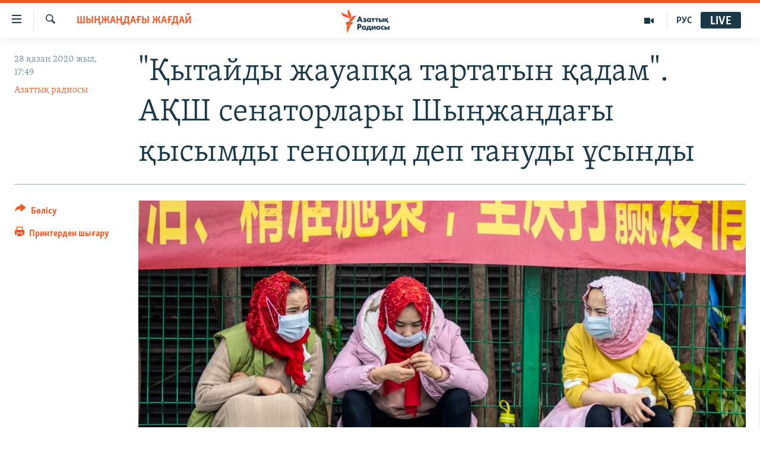

--- FILE ---
content_type: text/html; charset=utf-8
request_url: https://www.azattyq.org/a/30917383.html
body_size: 21751
content:

<!DOCTYPE html>
<html lang="kk" dir="ltr" class="no-js">
<head>
        <link rel="stylesheet" href="/Content/responsive/RFE/kk-KZ/RFE-kk-KZ.css?&amp;av=0.0.0.0&amp;cb=370">
<script src="https://tags.azattyq.org/rferl-pangea/prod/utag.sync.js"></script><script type='text/javascript' src='https://www.youtube.com/iframe_api' async></script>            <link rel="manifest" href="/manifest.json">
    <script type="text/javascript">
        //a general 'js' detection, must be on top level in <head>, due to CSS performance
        document.documentElement.className = "js";
        var cacheBuster = "370";
        var appBaseUrl = "/";
        var imgEnhancerBreakpoints = [0, 144, 256, 408, 650, 1023, 1597];
        var isLoggingEnabled = false;
        var isPreviewPage = false;
        var isLivePreviewPage = false;

        if (!isPreviewPage) {
            window.RFE = window.RFE || {};
            window.RFE.cacheEnabledByParam = window.location.href.indexOf('nocache=1') === -1;

            const url = new URL(window.location.href);
            const params = new URLSearchParams(url.search);

            // Remove the 'nocache' parameter
            params.delete('nocache');

            // Update the URL without the 'nocache' parameter
            url.search = params.toString();
            window.history.replaceState(null, '', url.toString());
        } else {
            window.addEventListener('load', function() {
                const links = window.document.links;
                for (let i = 0; i < links.length; i++) {
                    links[i].href = '#';
                    links[i].target = '_self';
                }
             })
        }

var pwaEnabled = true;        var swCacheDisabled;
    </script>
    <meta charset="utf-8" />

            <title>&quot;&#x49A;&#x44B;&#x442;&#x430;&#x439;&#x434;&#x44B; &#x436;&#x430;&#x443;&#x430;&#x43F;&#x49B;&#x430; &#x442;&#x430;&#x440;&#x442;&#x430;&#x442;&#x44B;&#x43D; &#x49B;&#x430;&#x434;&#x430;&#x43C;&quot;. &#x410;&#x49A;&#x428; &#x441;&#x435;&#x43D;&#x430;&#x442;&#x43E;&#x440;&#x43B;&#x430;&#x440;&#x44B; &#x428;&#x44B;&#x4A3;&#x436;&#x430;&#x4A3;&#x434;&#x430;&#x493;&#x44B; &#x49B;&#x44B;&#x441;&#x44B;&#x43C;&#x434;&#x44B; &#x433;&#x435;&#x43D;&#x43E;&#x446;&#x438;&#x434; &#x434;&#x435;&#x43F; &#x442;&#x430;&#x43D;&#x443;&#x434;&#x44B; &#x4B1;&#x441;&#x44B;&#x43D;&#x434;&#x44B;</title>
            <meta name="description" content="&#x410;&#x49A;&#x428;-&#x442;&#x430; &#x431;&#x456;&#x440;&#x43D;&#x435;&#x448;&#x435; &#x441;&#x435;&#x43D;&#x430;&#x442;&#x43E;&#x440; &quot;&#x49A;&#x44B;&#x442;&#x430;&#x439; &#x428;&#x44B;&#x4A3;&#x436;&#x430;&#x4A3;&#x434;&#x430;&#x493;&#x44B; &#x4B1;&#x439;&#x493;&#x44B;&#x440;, &#x49B;&#x430;&#x437;&#x430;&#x49B;, &#x49B;&#x44B;&#x440;&#x493;&#x44B;&#x437; &#x436;&#x4D9;&#x43D;&#x435; &#x431;&#x430;&#x441;&#x49B;&#x430; &#x434;&#x430; &#x43C;&#x4B1;&#x441;&#x44B;&#x43B;&#x43C;&#x430;&#x43D;&#x434;&#x430;&#x440;&#x493;&#x430; &#x433;&#x435;&#x43D;&#x43E;&#x446;&#x438;&#x434; &#x436;&#x430;&#x441;&#x430;&#x43F; &#x436;&#x430;&#x442;&#x44B;&#x440;&quot; &#x434;&#x435;&#x43F; &#x436;&#x430;&#x440;&#x438;&#x44F;&#x43B;&#x430;&#x439;&#x442;&#x44B;&#x43D; &#x440;&#x435;&#x437;&#x43E;&#x43B;&#x44E;&#x446;&#x438;&#x44F; &#x442;&#x430;&#x43D;&#x44B;&#x441;&#x442;&#x44B;&#x440;&#x434;&#x44B;.&#xD;&#xA; &#x421;&#x435;&#x43D;&#x430;&#x442;&#x43E;&#x440; &#x414;&#x436;&#x435;&#x444;&#x444; &#x41C;&#x435;&#x440;&#x43A;&#x43B;&#x438; (&#x41E;&#x440;&#x435;&#x433;&#x43E;&#x43D; &#x448;&#x442;&#x430;&#x442;&#x44B;&#x43D;&#x430;&#x43D; &#x441;&#x430;&#x439;&#x43B;&#x430;&#x43D;&#x493;&#x430;&#x43D; &#x434;&#x435;&#x43C;&#x43E;&#x43A;&#x440;&#x430;&#x442;) 27 &#x49B;&#x430;&#x437;&#x430;&#x43D;&#x434;&#x430;&#x493;&#x44B; &#x43F;&#x440;&#x435;&#x441;&#x441;-&#x440;&#x435;&#x43B;&#x438;&#x437;&#x434;&#x435; &#x431;&#x4B1;&#x43B; &#x440;&#x435;&#x437;&#x43E;&#x43B;&#x44E;&#x446;&#x438;&#x44F; &#x49A;&#x44B;&#x442;&#x430;&#x439;&#x434;&#x44B;&#x4A3; &#x411;&#x4B0;&#x4B0;-&#x43D;&#x44B;&#x4A3; 1948 &#x436;&#x44B;&#x43B;&#x493;&#x44B; &#x41A;&#x43E;&#x43D;&#x432;&#x435;&#x43D;&#x446;&#x438;&#x44F;&#x441;&#x44B;&#x43D;&#x430; &#x441;&#x430;&#x439;..." />
                <meta name="keywords" content="ЖАЛПЫ АРХИВ, БАС ТАҚЫРЫПТАР, ШЫҢЖАҢДАҒЫ ЖАҒДАЙ, қытай, шыңжаң, шыңжаң қазақтары, қытай қазақтары, АҚШ пен Қытай, шыңжаң лагерьлері, шыңжаң лагерь, шыңжаңдағы адам құқығы, шыңжаң геноцид" />
    <meta name="viewport" content="width=device-width, initial-scale=1.0" />


    <meta http-equiv="X-UA-Compatible" content="IE=edge" />

<meta name="robots" content="max-image-preview:large"><meta property="fb:pages" content="205061959567731" /><meta name="yandex-verification" content="b4983b94636388c5" />

        <link href="https://www.azattyq.org/a/30917383.html" rel="canonical" />

        <meta name="apple-mobile-web-app-title" content="&#x410;&#x437;&#x430;&#x442; &#x415;&#x443;&#x440;&#x43E;&#x43F;&#x430; / &#x410;&#x437;&#x430;&#x442;&#x442;&#x44B;&#x49B; &#x440;&#x430;&#x434;&#x438;&#x43E;&#x441;&#x44B;" />
        <meta name="apple-mobile-web-app-status-bar-style" content="black" />
            <meta name="apple-itunes-app" content="app-id=475986784, app-argument=//30917383.ltr" />
<meta content="&quot;&#x49A;&#x44B;&#x442;&#x430;&#x439;&#x434;&#x44B; &#x436;&#x430;&#x443;&#x430;&#x43F;&#x49B;&#x430; &#x442;&#x430;&#x440;&#x442;&#x430;&#x442;&#x44B;&#x43D; &#x49B;&#x430;&#x434;&#x430;&#x43C;&quot;. &#x410;&#x49A;&#x428; &#x441;&#x435;&#x43D;&#x430;&#x442;&#x43E;&#x440;&#x43B;&#x430;&#x440;&#x44B; &#x428;&#x44B;&#x4A3;&#x436;&#x430;&#x4A3;&#x434;&#x430;&#x493;&#x44B; &#x49B;&#x44B;&#x441;&#x44B;&#x43C;&#x434;&#x44B; &#x433;&#x435;&#x43D;&#x43E;&#x446;&#x438;&#x434; &#x434;&#x435;&#x43F; &#x442;&#x430;&#x43D;&#x443;&#x434;&#x44B; &#x4B1;&#x441;&#x44B;&#x43D;&#x434;&#x44B;" property="og:title"></meta>
<meta content="&#x410;&#x49A;&#x428;-&#x442;&#x430; &#x431;&#x456;&#x440;&#x43D;&#x435;&#x448;&#x435; &#x441;&#x435;&#x43D;&#x430;&#x442;&#x43E;&#x440; &quot;&#x49A;&#x44B;&#x442;&#x430;&#x439; &#x428;&#x44B;&#x4A3;&#x436;&#x430;&#x4A3;&#x434;&#x430;&#x493;&#x44B; &#x4B1;&#x439;&#x493;&#x44B;&#x440;, &#x49B;&#x430;&#x437;&#x430;&#x49B;, &#x49B;&#x44B;&#x440;&#x493;&#x44B;&#x437; &#x436;&#x4D9;&#x43D;&#x435; &#x431;&#x430;&#x441;&#x49B;&#x430; &#x434;&#x430; &#x43C;&#x4B1;&#x441;&#x44B;&#x43B;&#x43C;&#x430;&#x43D;&#x434;&#x430;&#x440;&#x493;&#x430; &#x433;&#x435;&#x43D;&#x43E;&#x446;&#x438;&#x434; &#x436;&#x430;&#x441;&#x430;&#x43F; &#x436;&#x430;&#x442;&#x44B;&#x440;&quot; &#x434;&#x435;&#x43F; &#x436;&#x430;&#x440;&#x438;&#x44F;&#x43B;&#x430;&#x439;&#x442;&#x44B;&#x43D; &#x440;&#x435;&#x437;&#x43E;&#x43B;&#x44E;&#x446;&#x438;&#x44F; &#x442;&#x430;&#x43D;&#x44B;&#x441;&#x442;&#x44B;&#x440;&#x434;&#x44B;.&#xD;&#xA; &#x421;&#x435;&#x43D;&#x430;&#x442;&#x43E;&#x440; &#x414;&#x436;&#x435;&#x444;&#x444; &#x41C;&#x435;&#x440;&#x43A;&#x43B;&#x438; (&#x41E;&#x440;&#x435;&#x433;&#x43E;&#x43D; &#x448;&#x442;&#x430;&#x442;&#x44B;&#x43D;&#x430;&#x43D; &#x441;&#x430;&#x439;&#x43B;&#x430;&#x43D;&#x493;&#x430;&#x43D; &#x434;&#x435;&#x43C;&#x43E;&#x43A;&#x440;&#x430;&#x442;) 27 &#x49B;&#x430;&#x437;&#x430;&#x43D;&#x434;&#x430;&#x493;&#x44B; &#x43F;&#x440;&#x435;&#x441;&#x441;-&#x440;&#x435;&#x43B;&#x438;&#x437;&#x434;&#x435; &#x431;&#x4B1;&#x43B; &#x440;&#x435;&#x437;&#x43E;&#x43B;&#x44E;&#x446;&#x438;&#x44F; &#x49A;&#x44B;&#x442;&#x430;&#x439;&#x434;&#x44B;&#x4A3; &#x411;&#x4B0;&#x4B0;-&#x43D;&#x44B;&#x4A3; 1948 &#x436;&#x44B;&#x43B;&#x493;&#x44B; &#x41A;&#x43E;&#x43D;&#x432;&#x435;&#x43D;&#x446;&#x438;&#x44F;&#x441;&#x44B;&#x43D;&#x430; &#x441;&#x430;&#x439;..." property="og:description"></meta>
<meta content="article" property="og:type"></meta>
<meta content="https://www.azattyq.org/a/30917383.html" property="og:url"></meta>
<meta content="&#x410;&#x437;&#x430;&#x442;&#x442;&#x44B;&#x49B; &#x440;&#x430;&#x434;&#x438;&#x43E;&#x441;&#x44B;" property="og:site_name"></meta>
<meta content="https://www.facebook.com/azattyq" property="article:publisher"></meta>
<meta content="https://gdb.rferl.org/22b1a9c9-0757-4277-a062-0d9a34a3c8b8_cx0_cy9_cw0_w1200_h630.jpg" property="og:image"></meta>
<meta content="1200" property="og:image:width"></meta>
<meta content="630" property="og:image:height"></meta>
<meta content="203773769750398" property="fb:app_id"></meta>
<meta content="&#x410;&#x437;&#x430;&#x442;&#x442;&#x44B;&#x49B; &#x440;&#x430;&#x434;&#x438;&#x43E;&#x441;&#x44B;" name="Author"></meta>
<meta content="summary_large_image" name="twitter:card"></meta>
<meta content="@AzattyqRadiosy" name="twitter:site"></meta>
<meta content="https://gdb.rferl.org/22b1a9c9-0757-4277-a062-0d9a34a3c8b8_cx0_cy9_cw0_w1200_h630.jpg" name="twitter:image"></meta>
<meta content="&quot;&#x49A;&#x44B;&#x442;&#x430;&#x439;&#x434;&#x44B; &#x436;&#x430;&#x443;&#x430;&#x43F;&#x49B;&#x430; &#x442;&#x430;&#x440;&#x442;&#x430;&#x442;&#x44B;&#x43D; &#x49B;&#x430;&#x434;&#x430;&#x43C;&quot;. &#x410;&#x49A;&#x428; &#x441;&#x435;&#x43D;&#x430;&#x442;&#x43E;&#x440;&#x43B;&#x430;&#x440;&#x44B; &#x428;&#x44B;&#x4A3;&#x436;&#x430;&#x4A3;&#x434;&#x430;&#x493;&#x44B; &#x49B;&#x44B;&#x441;&#x44B;&#x43C;&#x434;&#x44B; &#x433;&#x435;&#x43D;&#x43E;&#x446;&#x438;&#x434; &#x434;&#x435;&#x43F; &#x442;&#x430;&#x43D;&#x443;&#x434;&#x44B; &#x4B1;&#x441;&#x44B;&#x43D;&#x434;&#x44B;" name="twitter:title"></meta>
<meta content="&#x410;&#x49A;&#x428;-&#x442;&#x430; &#x431;&#x456;&#x440;&#x43D;&#x435;&#x448;&#x435; &#x441;&#x435;&#x43D;&#x430;&#x442;&#x43E;&#x440; &quot;&#x49A;&#x44B;&#x442;&#x430;&#x439; &#x428;&#x44B;&#x4A3;&#x436;&#x430;&#x4A3;&#x434;&#x430;&#x493;&#x44B; &#x4B1;&#x439;&#x493;&#x44B;&#x440;, &#x49B;&#x430;&#x437;&#x430;&#x49B;, &#x49B;&#x44B;&#x440;&#x493;&#x44B;&#x437; &#x436;&#x4D9;&#x43D;&#x435; &#x431;&#x430;&#x441;&#x49B;&#x430; &#x434;&#x430; &#x43C;&#x4B1;&#x441;&#x44B;&#x43B;&#x43C;&#x430;&#x43D;&#x434;&#x430;&#x440;&#x493;&#x430; &#x433;&#x435;&#x43D;&#x43E;&#x446;&#x438;&#x434; &#x436;&#x430;&#x441;&#x430;&#x43F; &#x436;&#x430;&#x442;&#x44B;&#x440;&quot; &#x434;&#x435;&#x43F; &#x436;&#x430;&#x440;&#x438;&#x44F;&#x43B;&#x430;&#x439;&#x442;&#x44B;&#x43D; &#x440;&#x435;&#x437;&#x43E;&#x43B;&#x44E;&#x446;&#x438;&#x44F; &#x442;&#x430;&#x43D;&#x44B;&#x441;&#x442;&#x44B;&#x440;&#x434;&#x44B;.&#xD;&#xA; &#x421;&#x435;&#x43D;&#x430;&#x442;&#x43E;&#x440; &#x414;&#x436;&#x435;&#x444;&#x444; &#x41C;&#x435;&#x440;&#x43A;&#x43B;&#x438; (&#x41E;&#x440;&#x435;&#x433;&#x43E;&#x43D; &#x448;&#x442;&#x430;&#x442;&#x44B;&#x43D;&#x430;&#x43D; &#x441;&#x430;&#x439;&#x43B;&#x430;&#x43D;&#x493;&#x430;&#x43D; &#x434;&#x435;&#x43C;&#x43E;&#x43A;&#x440;&#x430;&#x442;) 27 &#x49B;&#x430;&#x437;&#x430;&#x43D;&#x434;&#x430;&#x493;&#x44B; &#x43F;&#x440;&#x435;&#x441;&#x441;-&#x440;&#x435;&#x43B;&#x438;&#x437;&#x434;&#x435; &#x431;&#x4B1;&#x43B; &#x440;&#x435;&#x437;&#x43E;&#x43B;&#x44E;&#x446;&#x438;&#x44F; &#x49A;&#x44B;&#x442;&#x430;&#x439;&#x434;&#x44B;&#x4A3; &#x411;&#x4B0;&#x4B0;-&#x43D;&#x44B;&#x4A3; 1948 &#x436;&#x44B;&#x43B;&#x493;&#x44B; &#x41A;&#x43E;&#x43D;&#x432;&#x435;&#x43D;&#x446;&#x438;&#x44F;&#x441;&#x44B;&#x43D;&#x430; &#x441;&#x430;&#x439;..." name="twitter:description"></meta>
                    <link rel="amphtml" href="https://www.azattyq.org/amp/30917383.html" />
<script type="application/ld+json">{"articleSection":"ШЫҢЖАҢДАҒЫ ЖАҒДАЙ","isAccessibleForFree":true,"headline":"\u0022Қытайды жауапқа тартатын қадам\u0022. АҚШ сенаторлары Шыңжаңдағы қысымды геноцид деп тануды ұсынды","inLanguage":"kk-KZ","keywords":"ЖАЛПЫ АРХИВ, БАС ТАҚЫРЫПТАР, ШЫҢЖАҢДАҒЫ ЖАҒДАЙ, қытай, шыңжаң, шыңжаң қазақтары, қытай қазақтары, АҚШ пен Қытай, шыңжаң лагерьлері, шыңжаң лагерь, шыңжаңдағы адам құқығы, шыңжаң геноцид","author":{"@type":"Person","url":"https://www.azattyq.org/author/азаттық-радиосы/iprmv","description":"","image":{"@type":"ImageObject"},"name":"Азаттық радиосы"},"datePublished":"2020-10-28 12:49:48Z","dateModified":"2020-10-28 13:50:59Z","publisher":{"logo":{"width":512,"height":220,"@type":"ImageObject","url":"https://www.azattyq.org/Content/responsive/RFE/kk-KZ/img/logo.png"},"@type":"NewsMediaOrganization","url":"https://www.azattyq.org","sameAs":["https://facebook.com/azattyq","https://twitter.com/AzattyqRadiosy","https://www.youtube.com/user/AzattyqRadio","https://www.instagram.com/azattyq/","https://t.me/azattyq"],"name":"Азат Еуропа / Азаттық Радиосы","alternateName":""},"@context":"https://schema.org","@type":"NewsArticle","mainEntityOfPage":"https://www.azattyq.org/a/30917383.html","url":"https://www.azattyq.org/a/30917383.html","description":"АҚШ-та бірнеше сенатор \u0022Қытай Шыңжаңдағы ұйғыр, қазақ, қырғыз және басқа да мұсылмандарға геноцид жасап жатыр\u0022 деп жариялайтын резолюция таныстырды.\r\n Сенатор Джефф Меркли (Орегон штатынан сайланған демократ) 27 қазандағы пресс-релизде бұл резолюция Қытайдың БҰҰ-ның 1948 жылғы Конвенциясына сай...","image":{"width":1080,"height":608,"@type":"ImageObject","url":"https://gdb.rferl.org/22b1a9c9-0757-4277-a062-0d9a34a3c8b8_cx0_cy9_cw0_w1080_h608.jpg"},"name":"\u0022Қытайды жауапқа тартатын қадам\u0022. АҚШ сенаторлары Шыңжаңдағы қысымды геноцид деп тануды ұсынды"}</script>
    <script src="/Scripts/responsive/infographics.bundle.min.js?&amp;av=0.0.0.0&amp;cb=370"></script>
        <script src="/Scripts/responsive/dollardom.min.js?&amp;av=0.0.0.0&amp;cb=370"></script>
        <script src="/Scripts/responsive/modules/commons.js?&amp;av=0.0.0.0&amp;cb=370"></script>
        <script src="/Scripts/responsive/modules/app_code.js?&amp;av=0.0.0.0&amp;cb=370"></script>

        <link rel="icon" type="image/svg+xml" href="/Content/responsive/RFE/img/webApp/favicon.svg" />
        <link rel="alternate icon" href="/Content/responsive/RFE/img/webApp/favicon.ico" />
            <link rel="mask-icon" color="#ea6903" href="/Content/responsive/RFE/img/webApp/favicon_safari.svg" />
        <link rel="apple-touch-icon" sizes="152x152" href="/Content/responsive/RFE/img/webApp/ico-152x152.png" />
        <link rel="apple-touch-icon" sizes="144x144" href="/Content/responsive/RFE/img/webApp/ico-144x144.png" />
        <link rel="apple-touch-icon" sizes="114x114" href="/Content/responsive/RFE/img/webApp/ico-114x114.png" />
        <link rel="apple-touch-icon" sizes="72x72" href="/Content/responsive/RFE/img/webApp/ico-72x72.png" />
        <link rel="apple-touch-icon-precomposed" href="/Content/responsive/RFE/img/webApp/ico-57x57.png" />
        <link rel="icon" sizes="192x192" href="/Content/responsive/RFE/img/webApp/ico-192x192.png" />
        <link rel="icon" sizes="128x128" href="/Content/responsive/RFE/img/webApp/ico-128x128.png" />
        <meta name="msapplication-TileColor" content="#ffffff" />
        <meta name="msapplication-TileImage" content="/Content/responsive/RFE/img/webApp/ico-144x144.png" />
                <link rel="preload" href="/Content/responsive/fonts/Skolar-Lt_Cyrl_v2.4.woff" type="font/woff" as="font" crossorigin="anonymous" />
    <link rel="alternate" type="application/rss+xml" title="RFE/RL - Top Stories [RSS]" href="/api/" />
    <link rel="sitemap" type="application/rss+xml" href="/sitemap.xml" />
    
    



</head>
<body class=" nav-no-loaded cc_theme pg-article print-lay-article js-category-to-nav nojs-images ">
        <script type="text/javascript" >
            var analyticsData = {url:"https://www.azattyq.org/a/30917383.html",property_id:"417",article_uid:"30917383",page_title:"\"Қытайды жауапқа тартатын қадам\". АҚШ сенаторлары Шыңжаңдағы қысымды геноцид деп тануды ұсынды",page_type:"article",content_type:"article",subcontent_type:"article",last_modified:"2020-10-28 13:50:59Z",pub_datetime:"2020-10-28 12:49:48Z",pub_year:"2020",pub_month:"10",pub_day:"28",pub_hour:"12",pub_weekday:"Wednesday",section:"шыңжаңдағы жағдай",english_section:"china-camps",byline:"Азаттық радиосы",categories:"archive,top_stories,china-camps",tags:"қытай;шыңжаң;шыңжаң қазақтары;қытай қазақтары;ақш пен қытай;шыңжаң лагерьлері;шыңжаң лагерь;шыңжаңдағы адам құқығы;шыңжаң геноцид",domain:"www.azattyq.org",language:"Kazakh",language_service:"RFERL Kazakh",platform:"web",copied:"no",copied_article:"",copied_title:"",runs_js:"Yes",cms_release:"8.44.0.0.370",enviro_type:"prod",slug:"",entity:"RFE",short_language_service:"KAZ",platform_short:"W",page_name:"\"Қытайды жауапқа тартатын қадам\". АҚШ сенаторлары Шыңжаңдағы қысымды геноцид деп тануды ұсынды"};
        </script>
<noscript><iframe src="https://www.googletagmanager.com/ns.html?id=GTM-WXZBPZ" height="0" width="0" style="display:none;visibility:hidden"></iframe></noscript>        <script type="text/javascript" data-cookiecategory="analytics">
            var gtmEventObject = Object.assign({}, analyticsData, {event: 'page_meta_ready'});window.dataLayer = window.dataLayer || [];window.dataLayer.push(gtmEventObject);
            if (top.location === self.location) { //if not inside of an IFrame
                 var renderGtm = "true";
                 if (renderGtm === "true") {
            (function(w,d,s,l,i){w[l]=w[l]||[];w[l].push({'gtm.start':new Date().getTime(),event:'gtm.js'});var f=d.getElementsByTagName(s)[0],j=d.createElement(s),dl=l!='dataLayer'?'&l='+l:'';j.async=true;j.src='//www.googletagmanager.com/gtm.js?id='+i+dl;f.parentNode.insertBefore(j,f);})(window,document,'script','dataLayer','GTM-WXZBPZ');
                 }
            }
        </script>
        <!--Analytics tag js version start-->
            <script type="text/javascript" data-cookiecategory="analytics">
                var utag_data = Object.assign({}, analyticsData, {});
if(typeof(TealiumTagFrom)==='function' && typeof(TealiumTagSearchKeyword)==='function') {
var utag_from=TealiumTagFrom();var utag_searchKeyword=TealiumTagSearchKeyword();
if(utag_searchKeyword!=null && utag_searchKeyword!=='' && utag_data["search_keyword"]==null) utag_data["search_keyword"]=utag_searchKeyword;if(utag_from!=null && utag_from!=='') utag_data["from"]=TealiumTagFrom();}
                if(window.top!== window.self&&utag_data.page_type==="snippet"){utag_data.page_type = 'iframe';}
                try{if(window.top!==window.self&&window.self.location.hostname===window.top.location.hostname){utag_data.platform = 'self-embed';utag_data.platform_short = 'se';}}catch(e){if(window.top!==window.self&&window.self.location.search.includes("platformType=self-embed")){utag_data.platform = 'cross-promo';utag_data.platform_short = 'cp';}}
                (function(a,b,c,d){    a="https://tags.azattyq.org/rferl-pangea/prod/utag.js";    b=document;c="script";d=b.createElement(c);d.src=a;d.type="text/java"+c;d.async=true;    a=b.getElementsByTagName(c)[0];a.parentNode.insertBefore(d,a);    })();
            </script>
        <!--Analytics tag js version end-->
<!-- Analytics tag management NoScript -->
<noscript>
<img style="position: absolute; border: none;" src="https://ssc.azattyq.org/b/ss/bbgprod,bbgentityrferl/1/G.4--NS/900839964?pageName=rfe%3akaz%3aw%3aarticle%3a%22%d2%9a%d1%8b%d1%82%d0%b0%d0%b9%d0%b4%d1%8b%20%d0%b6%d0%b0%d1%83%d0%b0%d0%bf%d2%9b%d0%b0%20%d1%82%d0%b0%d1%80%d1%82%d0%b0%d1%82%d1%8b%d0%bd%20%d2%9b%d0%b0%d0%b4%d0%b0%d0%bc%22.%20%d0%90%d2%9a%d0%a8%20%d1%81%d0%b5%d0%bd%d0%b0%d1%82%d0%be%d1%80%d0%bb%d0%b0%d1%80%d1%8b%20%d0%a8%d1%8b%d2%a3%d0%b6%d0%b0%d2%a3%d0%b4%d0%b0%d2%93%d1%8b%20%d2%9b%d1%8b%d1%81%d1%8b%d0%bc%d0%b4%d1%8b%20%d0%b3%d0%b5%d0%bd%d0%be%d1%86%d0%b8%d0%b4%20%d0%b4%d0%b5%d0%bf%20%d1%82%d0%b0%d0%bd%d1%83%d0%b4%d1%8b%20%d2%b1%d1%81%d1%8b%d0%bd%d0%b4%d1%8b&amp;c6=%22%d2%9a%d1%8b%d1%82%d0%b0%d0%b9%d0%b4%d1%8b%20%d0%b6%d0%b0%d1%83%d0%b0%d0%bf%d2%9b%d0%b0%20%d1%82%d0%b0%d1%80%d1%82%d0%b0%d1%82%d1%8b%d0%bd%20%d2%9b%d0%b0%d0%b4%d0%b0%d0%bc%22.%20%d0%90%d2%9a%d0%a8%20%d1%81%d0%b5%d0%bd%d0%b0%d1%82%d0%be%d1%80%d0%bb%d0%b0%d1%80%d1%8b%20%d0%a8%d1%8b%d2%a3%d0%b6%d0%b0%d2%a3%d0%b4%d0%b0%d2%93%d1%8b%20%d2%9b%d1%8b%d1%81%d1%8b%d0%bc%d0%b4%d1%8b%20%d0%b3%d0%b5%d0%bd%d0%be%d1%86%d0%b8%d0%b4%20%d0%b4%d0%b5%d0%bf%20%d1%82%d0%b0%d0%bd%d1%83%d0%b4%d1%8b%20%d2%b1%d1%81%d1%8b%d0%bd%d0%b4%d1%8b&amp;v36=8.44.0.0.370&amp;v6=D=c6&amp;g=https%3a%2f%2fwww.azattyq.org%2fa%2f30917383.html&amp;c1=D=g&amp;v1=D=g&amp;events=event1,event52&amp;c16=rferl%20kazakh&amp;v16=D=c16&amp;c5=china-camps&amp;v5=D=c5&amp;ch=%d0%a8%d0%ab%d2%a2%d0%96%d0%90%d2%a2%d0%94%d0%90%d2%92%d0%ab%20%d0%96%d0%90%d2%92%d0%94%d0%90%d0%99&amp;c15=kazakh&amp;v15=D=c15&amp;c4=article&amp;v4=D=c4&amp;c14=30917383&amp;v14=D=c14&amp;v20=no&amp;c17=web&amp;v17=D=c17&amp;mcorgid=518abc7455e462b97f000101%40adobeorg&amp;server=www.azattyq.org&amp;pageType=D=c4&amp;ns=bbg&amp;v29=D=server&amp;v25=rfe&amp;v30=417&amp;v105=D=User-Agent " alt="analytics" width="1" height="1" /></noscript>
<!-- End of Analytics tag management NoScript -->


        <!--*** Accessibility links - For ScreenReaders only ***-->
        <section>
            <div class="sr-only">
                <h2>Accessibility links</h2>
                <ul>
                    <li><a href="#content" data-disable-smooth-scroll="1">Skip to main content</a></li>
                    <li><a href="#navigation" data-disable-smooth-scroll="1">Skip to main Navigation</a></li>
                    <li><a href="#txtHeaderSearch" data-disable-smooth-scroll="1">Skip to Search</a></li>
                </ul>
            </div>
        </section>
    




<div dir="ltr">
    <div id="page">
            <aside>

<div class="c-lightbox overlay-modal">
    <div class="c-lightbox__intro">
        <h2 class="c-lightbox__intro-title"></h2>
        <button class="btn btn--rounded c-lightbox__btn c-lightbox__intro-next" title="&#x41A;&#x435;&#x43B;&#x435;&#x441;&#x456;">
            <span class="ico ico--rounded ico-chevron-forward"></span>
            <span class="sr-only">&#x41A;&#x435;&#x43B;&#x435;&#x441;&#x456;</span>
        </button>
    </div>
    <div class="c-lightbox__nav">
        <button class="btn btn--rounded c-lightbox__btn c-lightbox__btn--close" title="&#x416;&#x430;&#x431;&#x443;">
            <span class="ico ico--rounded ico-close"></span>
            <span class="sr-only">&#x416;&#x430;&#x431;&#x443;</span>
        </button>
        <button class="btn btn--rounded c-lightbox__btn c-lightbox__btn--prev" title="&#x411;&#x4B1;&#x493;&#x430;&#x43D; &#x434;&#x435;&#x439;&#x456;&#x43D;&#x433;&#x456;">
            <span class="ico ico--rounded ico-chevron-backward"></span>
            <span class="sr-only">&#x411;&#x4B1;&#x493;&#x430;&#x43D; &#x434;&#x435;&#x439;&#x456;&#x43D;&#x433;&#x456;</span>
        </button>
        <button class="btn btn--rounded c-lightbox__btn c-lightbox__btn--next" title="&#x41A;&#x435;&#x43B;&#x435;&#x441;&#x456;">
            <span class="ico ico--rounded ico-chevron-forward"></span>
            <span class="sr-only">&#x41A;&#x435;&#x43B;&#x435;&#x441;&#x456;</span>
        </button>
    </div>
    <div class="c-lightbox__content-wrap">
        <figure class="c-lightbox__content">
            <span class="c-spinner c-spinner--lightbox">
                <img src="/Content/responsive/img/player-spinner.png"
                     alt="please wait"
                     title="please wait" />
            </span>
            <div class="c-lightbox__img">
                <div class="thumb">
                    <img src="" alt="" />
                </div>
            </div>
            <figcaption>
                <div class="c-lightbox__info c-lightbox__info--foot">
                    <span class="c-lightbox__counter"></span>
                    <span class="caption c-lightbox__caption"></span>
                </div>
            </figcaption>
        </figure>
    </div>
    <div class="hidden">
        <div class="content-advisory__box content-advisory__box--lightbox">
            <span class="content-advisory__box-text">&#x415;&#x441;&#x43A;&#x435;&#x440;&#x442;&#x443;! &#x421;&#x443;&#x440;&#x435;&#x442;&#x442;&#x435;&#x440;&#x434;&#x435; &#x49B;&#x430;&#x43D; &#x436;&#x4D9;&#x43D;&#x435; &#x431;&#x430;&#x441;&#x49B;&#x430; &#x434;&#x430; &#x437;&#x43E;&#x440;&#x43B;&#x44B;&#x49B; &#x431;&#x435;&#x43B;&#x433;&#x456;&#x43B;&#x435;&#x440;&#x456; &#x431;&#x430;&#x440;.</span>
            <button class="btn btn--transparent content-advisory__box-btn m-t-md" value="text" type="button">
                <span class="btn__text">
                    &#x41A;&#x4E9;&#x440;&#x443;
                </span>
            </button>
        </div>
    </div>
</div>

<div class="print-dialogue">
    <div class="container">
        <h3 class="print-dialogue__title section-head">&#x411;&#x430;&#x441;&#x44B;&#x43F; &#x448;&#x44B;&#x493;&#x430;&#x440;&#x443;</h3>
        <div class="print-dialogue__opts">
            <ul class="print-dialogue__opt-group">
                <li class="form__group form__group--checkbox">
                    <input class="form__check " id="checkboxImages" name="checkboxImages" type="checkbox" checked="checked" />
                    <label for="checkboxImages" class="form__label m-t-md">&#x421;&#x443;&#x440;&#x435;&#x442;&#x442;&#x435;&#x440;&#x43C;&#x435;&#x43D;</label>
                </li>
                <li class="form__group form__group--checkbox">
                    <input class="form__check " id="checkboxMultimedia" name="checkboxMultimedia" type="checkbox" checked="checked" />
                    <label for="checkboxMultimedia" class="form__label m-t-md">&#x41C;&#x443;&#x43B;&#x44C;&#x442;&#x438;&#x43C;&#x435;&#x434;&#x438;&#x430;</label>
                </li>
            </ul>
            <ul class="print-dialogue__opt-group">
                <li class="form__group form__group--checkbox">
                    <input class="form__check " id="checkboxEmbedded" name="checkboxEmbedded" type="checkbox" checked="checked" />
                    <label for="checkboxEmbedded" class="form__label m-t-md">&#x42D;&#x43C;&#x431;&#x435;&#x434;-&#x43A;&#x43E;&#x434;&#x44B; &#x431;&#x430;&#x440; &#x43A;&#x43E;&#x43D;&#x442;&#x435;&#x43D;&#x442;</label>
                </li>
                <li class="hidden">
                    <input class="form__check " id="checkboxComments" name="checkboxComments" type="checkbox" />
                    <label for="checkboxComments" class="form__label m-t-md">&#x41F;&#x456;&#x43A;&#x456;&#x440;&#x43B;&#x435;&#x440;</label>
                </li>
            </ul>
        </div>
        <div class="print-dialogue__buttons">
            <button class="btn  btn--secondary close-button" type="button" title="&#x411;&#x43E;&#x43B;&#x434;&#x44B;&#x440;&#x43C;&#x430;&#x443;">
                <span class="btn__text ">&#x411;&#x43E;&#x43B;&#x434;&#x44B;&#x440;&#x43C;&#x430;&#x443;</span>
            </button>
            <button class="btn  btn-cust-print m-l-sm" type="button" title="&#x41F;&#x440;&#x438;&#x43D;&#x442;&#x435;&#x440;&#x434;&#x435;&#x43D; &#x448;&#x44B;&#x493;&#x430;&#x440;&#x443;">
                <span class="btn__text ">&#x41F;&#x440;&#x438;&#x43D;&#x442;&#x435;&#x440;&#x434;&#x435;&#x43D; &#x448;&#x44B;&#x493;&#x430;&#x440;&#x443;</span>
            </button>
        </div>
    </div>
</div>                
<div class="ctc-message pos-fix">
    <div class="ctc-message__inner">&#x421;&#x456;&#x43B;&#x442;&#x435;&#x43C;&#x435; &#x43A;&#x4E9;&#x448;&#x456;&#x440;&#x456;&#x43B;&#x434;&#x456;</div>
</div>
            </aside>

<div class="hdr-20 hdr-20--big">
    <div class="hdr-20__inner">
        <div class="hdr-20__max pos-rel">
            <div class="hdr-20__side hdr-20__side--primary d-flex">
                <label data-for="main-menu-ctrl" data-switcher-trigger="true" data-switch-target="main-menu-ctrl" class="burger hdr-trigger pos-rel trans-trigger" data-trans-evt="click" data-trans-id="menu">
                    <span class="ico ico-close hdr-trigger__ico hdr-trigger__ico--close burger__ico burger__ico--close"></span>
                    <span class="ico ico-menu hdr-trigger__ico hdr-trigger__ico--open burger__ico burger__ico--open"></span>
                </label>
                <div class="menu-pnl pos-fix trans-target" data-switch-target="main-menu-ctrl" data-trans-id="menu">
                    <div class="menu-pnl__inner">
                        <nav class="main-nav menu-pnl__item menu-pnl__item--first">
                            <ul class="main-nav__list accordeon" data-analytics-tales="false" data-promo-name="link" data-location-name="nav,secnav">
                                

        <li class="main-nav__item">
            <a class="main-nav__item-name main-nav__item-name--link" href="/z/330" title="&#x416;&#x430;&#x4A3;&#x430;&#x43B;&#x44B;&#x49B;&#x442;&#x430;&#x440;" data-item-name="news" >&#x416;&#x430;&#x4A3;&#x430;&#x43B;&#x44B;&#x49B;&#x442;&#x430;&#x440;</a>
        </li>

        <li class="main-nav__item">
            <a class="main-nav__item-name main-nav__item-name--link" href="/p/7018.html" title="&#x421;&#x430;&#x44F;&#x441;&#x430;&#x442;" data-item-name="politics" >&#x421;&#x430;&#x44F;&#x441;&#x430;&#x442;</a>
        </li>

        <li class="main-nav__item">
            <a class="main-nav__item-name main-nav__item-name--link" href="/p/7019.html" title="AzattyqTV" data-item-name="azattyqtv" >AzattyqTV</a>
        </li>

        <li class="main-nav__item">
            <a class="main-nav__item-name main-nav__item-name--link" href="/p/8433.html" title="&#x49A;&#x430;&#x4A3;&#x442;&#x430;&#x440; &#x43E;&#x49B;&#x438;&#x493;&#x430;&#x441;&#x44B;" data-item-name="kazakgstan-unrest" >&#x49A;&#x430;&#x4A3;&#x442;&#x430;&#x440; &#x43E;&#x49B;&#x438;&#x493;&#x430;&#x441;&#x44B;</a>
        </li>

        <li class="main-nav__item">
            <a class="main-nav__item-name main-nav__item-name--link" href="/p/7009.html" title="&#x410;&#x434;&#x430;&#x43C; &#x49B;&#x4B1;&#x49B;&#x44B;&#x49B;&#x442;&#x430;&#x440;&#x44B;" data-item-name="human-rights" >&#x410;&#x434;&#x430;&#x43C; &#x49B;&#x4B1;&#x49B;&#x44B;&#x49B;&#x442;&#x430;&#x440;&#x44B;</a>
        </li>

        <li class="main-nav__item">
            <a class="main-nav__item-name main-nav__item-name--link" href="/p/7028.html" title="&#x4D8;&#x43B;&#x435;&#x443;&#x43C;&#x435;&#x442;" data-item-name="society" >&#x4D8;&#x43B;&#x435;&#x443;&#x43C;&#x435;&#x442;</a>
        </li>

        <li class="main-nav__item">
            <a class="main-nav__item-name main-nav__item-name--link" href="/p/7020.html" title="&#x4D8;&#x43B;&#x435;&#x43C;" data-item-name="world-news" >&#x4D8;&#x43B;&#x435;&#x43C;</a>
        </li>

        <li class="main-nav__item">
            <a class="main-nav__item-name main-nav__item-name--link" href="/p/7262.html" title="&#x410;&#x440;&#x43D;&#x430;&#x439;&#x44B; &#x436;&#x43E;&#x431;&#x430;&#x43B;&#x430;&#x440;" data-item-name="special-projects" >&#x410;&#x440;&#x43D;&#x430;&#x439;&#x44B; &#x436;&#x43E;&#x431;&#x430;&#x43B;&#x430;&#x440;</a>
        </li>



                            </ul>
                        </nav>
                        

<div class="menu-pnl__item">
        <a href="https://rus.azattyq.org" class="menu-pnl__item-link" alt="&#x420;&#x443;&#x441;&#x441;&#x43A;&#x438;&#x439;">&#x420;&#x443;&#x441;&#x441;&#x43A;&#x438;&#x439;</a>
</div>


                        
                            <div class="menu-pnl__item menu-pnl__item--social">
                                    <h5 class="menu-pnl__sub-head">&#x416;&#x430;&#x437;&#x44B;&#x43B;&#x44B;&#x4A3;&#x44B;&#x437;</h5>

        <a href="https://facebook.com/azattyq" title="Facebook &#x43F;&#x430;&#x440;&#x430;&#x493;&#x44B;&#x43C;&#x44B;&#x437;" data-analytics-text="follow_on_facebook" class="btn btn--rounded btn--social-inverted menu-pnl__btn js-social-btn btn-facebook"  target="_blank" rel="noopener">
            <span class="ico ico-facebook-alt ico--rounded"></span>
        </a>


        <a href="https://www.youtube.com/user/AzattyqRadio" title="YouTube &#x43F;&#x430;&#x440;&#x430;&#x493;&#x44B;&#x43C;&#x44B;&#x437;" data-analytics-text="follow_on_youtube" class="btn btn--rounded btn--social-inverted menu-pnl__btn js-social-btn btn-youtube"  target="_blank" rel="noopener">
            <span class="ico ico-youtube ico--rounded"></span>
        </a>


        <a href="https://twitter.com/AzattyqRadiosy" title="Twitter &#x43F;&#x430;&#x440;&#x430;&#x493;&#x44B;&#x43C;&#x44B;&#x437;" data-analytics-text="follow_on_twitter" class="btn btn--rounded btn--social-inverted menu-pnl__btn js-social-btn btn-twitter"  target="_blank" rel="noopener">
            <span class="ico ico-twitter ico--rounded"></span>
        </a>


        <a href="https://www.instagram.com/azattyq/" title="Instagram &#x43F;&#x430;&#x440;&#x430;&#x493;&#x44B;&#x43C;&#x44B;&#x437;" data-analytics-text="follow_on_instagram" class="btn btn--rounded btn--social-inverted menu-pnl__btn js-social-btn btn-instagram"  target="_blank" rel="noopener">
            <span class="ico ico-instagram ico--rounded"></span>
        </a>


        <a href="https://t.me/azattyq" title="Follow us on Telegram" data-analytics-text="follow_on_telegram" class="btn btn--rounded btn--social-inverted menu-pnl__btn js-social-btn btn-telegram"  target="_blank" rel="noopener">
            <span class="ico ico-telegram ico--rounded"></span>
        </a>

                            </div>
                            <div class="menu-pnl__item">
                                <a href="/navigation/allsites" class="menu-pnl__item-link">
                                    <span class="ico ico-languages "></span>
                                    &#x411;&#x430;&#x441;&#x49B;&#x430; &#x442;&#x456;&#x43B;&#x434;&#x435;&#x440;&#x434;&#x435;
                                </a>
                            </div>
                    </div>
                </div>
                <label data-for="top-search-ctrl" data-switcher-trigger="true" data-switch-target="top-search-ctrl" class="top-srch-trigger hdr-trigger">
                    <span class="ico ico-close hdr-trigger__ico hdr-trigger__ico--close top-srch-trigger__ico top-srch-trigger__ico--close"></span>
                    <span class="ico ico-search hdr-trigger__ico hdr-trigger__ico--open top-srch-trigger__ico top-srch-trigger__ico--open"></span>
                </label>
                <div class="srch-top srch-top--in-header" data-switch-target="top-search-ctrl">
                    <div class="container">
                        
<form action="/s" class="srch-top__form srch-top__form--in-header" id="form-topSearchHeader" method="get" role="search">    <label for="txtHeaderSearch" class="sr-only">&#x130;&#x437;&#x434;&#x435;&#x443;</label>
    <input type="text" id="txtHeaderSearch" name="k" placeholder="...&#x456;&#x437;&#x434;&#x435;&#x443;" accesskey="s" value="" class="srch-top__input analyticstag-event" onkeydown="if (event.keyCode === 13) { FireAnalyticsTagEventOnSearch('search', $dom.get('#txtHeaderSearch')[0].value) }" />
    <button title="&#x130;&#x437;&#x434;&#x435;&#x443;" type="submit" class="btn btn--top-srch analyticstag-event" onclick="FireAnalyticsTagEventOnSearch('search', $dom.get('#txtHeaderSearch')[0].value) ">
        <span class="ico ico-search"></span>
    </button>
</form>
                    </div>
                </div>
                <a href="/" class="main-logo-link">
                    <img src="/Content/responsive/RFE/kk-KZ/img/logo-compact.svg" class="main-logo main-logo--comp" alt="site logo">
                        <img src="/Content/responsive/RFE/kk-KZ/img/logo.svg" class="main-logo main-logo--big" alt="site logo">
                </a>
            </div>
            <div class="hdr-20__side hdr-20__side--secondary d-flex">
                

    <a href="https://rus.azattyq.org" title="&#x420;&#x423;&#x421;" class="hdr-20__secondary-item hdr-20__secondary-item--lang" data-item-name="satellite">
        
&#x420;&#x423;&#x421;
    </a>

    <a href="/p/7019.html" title="AzattyqTV" class="hdr-20__secondary-item" data-item-name="video">
        
    <span class="ico ico-video hdr-20__secondary-icon"></span>

    </a>

    <a href="/s" title="&#x130;&#x437;&#x434;&#x435;&#x443;" class="hdr-20__secondary-item hdr-20__secondary-item--search" data-item-name="search">
        
    <span class="ico ico-search hdr-20__secondary-icon hdr-20__secondary-icon--search"></span>

    </a>



                

<div class="hdr-20__secondary-item live-b-drop">
    <div class="live-b-drop__off">
        <a href="/live" class="live-b-drop__link" title="Live" data-item-name="live">
            <span class="badge badge--live-btn badge--live-btn-off">
                Live
            </span>
        </a>
    </div>
    <div class="live-b-drop__on hidden">
        <label data-for="live-ctrl" data-switcher-trigger="true" data-switch-target="live-ctrl" class="live-b-drop__label pos-rel">
            <span class="badge badge--live badge--live-btn">
                Live
            </span>
            <span class="ico ico-close live-b-drop__label-ico live-b-drop__label-ico--close"></span>
        </label>
        <div class="live-b-drop__panel" id="targetLivePanelDiv" data-switch-target="live-ctrl"></div>
    </div>
</div>


                <div class="srch-bottom">
                    
<form action="/s" class="srch-bottom__form d-flex" id="form-bottomSearch" method="get" role="search">    <label for="txtSearch" class="sr-only">&#x130;&#x437;&#x434;&#x435;&#x443;</label>
    <input type="search" id="txtSearch" name="k" placeholder="...&#x456;&#x437;&#x434;&#x435;&#x443;" accesskey="s" value="" class="srch-bottom__input analyticstag-event" onkeydown="if (event.keyCode === 13) { FireAnalyticsTagEventOnSearch('search', $dom.get('#txtSearch')[0].value) }" />
    <button title="&#x130;&#x437;&#x434;&#x435;&#x443;" type="submit" class="btn btn--bottom-srch analyticstag-event" onclick="FireAnalyticsTagEventOnSearch('search', $dom.get('#txtSearch')[0].value) ">
        <span class="ico ico-search"></span>
    </button>
</form>
                </div>
            </div>
            <img src="/Content/responsive/RFE/kk-KZ/img/logo-print.gif" class="logo-print" alt="site logo">
            <img src="/Content/responsive/RFE/kk-KZ/img/logo-print_color.png" class="logo-print logo-print--color" alt="site logo">
        </div>
    </div>
</div>
    <script>
        if (document.body.className.indexOf('pg-home') > -1) {
            var nav2In = document.querySelector('.hdr-20__inner');
            var nav2Sec = document.querySelector('.hdr-20__side--secondary');
            var secStyle = window.getComputedStyle(nav2Sec);
            if (nav2In && window.pageYOffset < 150 && secStyle['position'] !== 'fixed') {
                nav2In.classList.add('hdr-20__inner--big')
            }
        }
    </script>



<div class="c-hlights c-hlights--breaking c-hlights--no-item" data-hlight-display="mobile,desktop">
    <div class="c-hlights__wrap container p-0">
        <div class="c-hlights__nav">
            <a role="button" href="#" title="&#x411;&#x4B1;&#x493;&#x430;&#x43D; &#x434;&#x435;&#x439;&#x456;&#x43D;&#x433;&#x456;">
                <span class="ico ico-chevron-backward m-0"></span>
                <span class="sr-only">&#x411;&#x4B1;&#x493;&#x430;&#x43D; &#x434;&#x435;&#x439;&#x456;&#x43D;&#x433;&#x456;</span>
            </a>
            <a role="button" href="#" title="&#x41A;&#x435;&#x43B;&#x435;&#x441;&#x456;">
                <span class="ico ico-chevron-forward m-0"></span>
                <span class="sr-only">&#x41A;&#x435;&#x43B;&#x435;&#x441;&#x456;</span>
            </a>
        </div>
        <span class="c-hlights__label">
            <span class="">&#x428;&#x4B1;&#x493;&#x44B;&#x43B; &#x445;&#x430;&#x431;&#x430;&#x440;:</span>
            <span class="switcher-trigger">
                <label data-for="more-less-1" data-switcher-trigger="true" class="switcher-trigger__label switcher-trigger__label--more p-b-0" title="&#x422;&#x4AF;&#x433;&#x435;&#x43B; &#x43E;&#x49B;&#x44B;&#x4A3;&#x44B;&#x437;">
                    <span class="ico ico-chevron-down"></span>
                </label>
                <label data-for="more-less-1" data-switcher-trigger="true" class="switcher-trigger__label switcher-trigger__label--less p-b-0" title="&#x49A;&#x44B;&#x441;&#x49B;&#x430;&#x440;&#x442;&#x443;">
                    <span class="ico ico-chevron-up"></span>
                </label>
            </span>
        </span>
        <ul class="c-hlights__items switcher-target" data-switch-target="more-less-1">
            
        </ul>
    </div>
</div>


        <div id="content">
            

    <main class="container">

    <div class="hdr-container">
        <div class="row">
            <div class="col-category col-xs-12 col-md-2 pull-left">


<div class="category js-category">
<a class="" href="/z/21904">&#x428;&#x42B;&#x4A2;&#x416;&#x410;&#x4A2;&#x414;&#x410;&#x492;&#x42B; &#x416;&#x410;&#x492;&#x414;&#x410;&#x419;</a></div></div>
<div class="col-title col-xs-12 col-md-10 pull-right">

    <h1 class="title pg-title">
        &quot;&#x49A;&#x44B;&#x442;&#x430;&#x439;&#x434;&#x44B; &#x436;&#x430;&#x443;&#x430;&#x43F;&#x49B;&#x430; &#x442;&#x430;&#x440;&#x442;&#x430;&#x442;&#x44B;&#x43D; &#x49B;&#x430;&#x434;&#x430;&#x43C;&quot;. &#x410;&#x49A;&#x428; &#x441;&#x435;&#x43D;&#x430;&#x442;&#x43E;&#x440;&#x43B;&#x430;&#x440;&#x44B; &#x428;&#x44B;&#x4A3;&#x436;&#x430;&#x4A3;&#x434;&#x430;&#x493;&#x44B; &#x49B;&#x44B;&#x441;&#x44B;&#x43C;&#x434;&#x44B; &#x433;&#x435;&#x43D;&#x43E;&#x446;&#x438;&#x434; &#x434;&#x435;&#x43F; &#x442;&#x430;&#x43D;&#x443;&#x434;&#x44B; &#x4B1;&#x441;&#x44B;&#x43D;&#x434;&#x44B;
    </h1>
</div>
<div class="col-publishing-details col-xs-12 col-sm-12 col-md-2 pull-left">

<div class="publishing-details ">
        <div class="published">
            <span class="date" >
                    <time pubdate="pubdate" datetime="2020-10-28T17:49:48&#x2B;05:00">
                        28 &#x49B;&#x430;&#x437;&#x430;&#x43D; 2020 &#x436;&#x44B;&#x43B;, 17:49
                    </time>
            </span>
        </div>
            <div class="links">
                <ul class="links__list links__list--column">
                        <li class="links__item">
            <a class="links__item-link" href="/author/&#x430;&#x437;&#x430;&#x442;&#x442;&#x44B;&#x49B;-&#x440;&#x430;&#x434;&#x438;&#x43E;&#x441;&#x44B;/iprmv"  title="&#x410;&#x437;&#x430;&#x442;&#x442;&#x44B;&#x49B; &#x440;&#x430;&#x434;&#x438;&#x43E;&#x441;&#x44B;">&#x410;&#x437;&#x430;&#x442;&#x442;&#x44B;&#x49B; &#x440;&#x430;&#x434;&#x438;&#x43E;&#x441;&#x44B;</a>                        </li>
                </ul>
            </div>
</div>

</div>
<div class="col-lg-12 separator">

<div class="separator">
    <hr class="title-line" />
</div></div>
<div class="col-multimedia col-xs-12 col-md-10 pull-right">

<div class="cover-media">
    <figure class="media-image js-media-expand">
        <div class="img-wrap">
            <div class="thumb thumb16_9">

            <img src="https://gdb.rferl.org/22b1a9c9-0757-4277-a062-0d9a34a3c8b8_cx0_cy9_cw0_w250_r1_s.jpg" alt="" />
                                </div>
        </div>
    </figure>
</div>

</div>
<div class="col-xs-12 col-md-2 pull-left article-share pos-rel">

    <div class="share--box">
                <div class="sticky-share-container" style="display:none">
                    <div class="container">
                        <a href="https://www.azattyq.org" id="logo-sticky-share">&nbsp;</a>
                        <div class="pg-title pg-title--sticky-share">
                            &quot;&#x49A;&#x44B;&#x442;&#x430;&#x439;&#x434;&#x44B; &#x436;&#x430;&#x443;&#x430;&#x43F;&#x49B;&#x430; &#x442;&#x430;&#x440;&#x442;&#x430;&#x442;&#x44B;&#x43D; &#x49B;&#x430;&#x434;&#x430;&#x43C;&quot;. &#x410;&#x49A;&#x428; &#x441;&#x435;&#x43D;&#x430;&#x442;&#x43E;&#x440;&#x43B;&#x430;&#x440;&#x44B; &#x428;&#x44B;&#x4A3;&#x436;&#x430;&#x4A3;&#x434;&#x430;&#x493;&#x44B; &#x49B;&#x44B;&#x441;&#x44B;&#x43C;&#x434;&#x44B; &#x433;&#x435;&#x43D;&#x43E;&#x446;&#x438;&#x434; &#x434;&#x435;&#x43F; &#x442;&#x430;&#x43D;&#x443;&#x434;&#x44B; &#x4B1;&#x441;&#x44B;&#x43D;&#x434;&#x44B;
                        </div>
                        <div class="sticked-nav-actions">
                            <!--This part is for sticky navigation display-->
                            <p class="buttons link-content-sharing p-0 ">
                                <button class="btn btn--link btn-content-sharing p-t-0 " id="btnContentSharing" value="text" role="Button" type="" title="&#x411;&#x430;&#x441;&#x49B;&#x430; &#x431;&#x4E9;&#x43B;&#x456;&#x441;&#x443; &#x436;&#x43E;&#x43B;&#x434;&#x430;&#x440;&#x44B;&#x43D; &#x43A;&#x4E9;&#x440;&#x456;&#x4A3;&#x456;&#x437;">
                                    <span class="ico ico-share ico--l"></span>
                                    <span class="btn__text ">
                                        &#x411;&#x4E9;&#x43B;&#x456;&#x441;&#x443;
                                    </span>
                                </button>
                            </p>
                            <aside class="content-sharing js-content-sharing js-content-sharing--apply-sticky  content-sharing--sticky" role="complementary" 
                                   data-share-url="https://www.azattyq.org/a/30917383.html" data-share-title="&quot;&#x49A;&#x44B;&#x442;&#x430;&#x439;&#x434;&#x44B; &#x436;&#x430;&#x443;&#x430;&#x43F;&#x49B;&#x430; &#x442;&#x430;&#x440;&#x442;&#x430;&#x442;&#x44B;&#x43D; &#x49B;&#x430;&#x434;&#x430;&#x43C;&quot;. &#x410;&#x49A;&#x428; &#x441;&#x435;&#x43D;&#x430;&#x442;&#x43E;&#x440;&#x43B;&#x430;&#x440;&#x44B; &#x428;&#x44B;&#x4A3;&#x436;&#x430;&#x4A3;&#x434;&#x430;&#x493;&#x44B; &#x49B;&#x44B;&#x441;&#x44B;&#x43C;&#x434;&#x44B; &#x433;&#x435;&#x43D;&#x43E;&#x446;&#x438;&#x434; &#x434;&#x435;&#x43F; &#x442;&#x430;&#x43D;&#x443;&#x434;&#x44B; &#x4B1;&#x441;&#x44B;&#x43D;&#x434;&#x44B;" data-share-text="">
                                <div class="content-sharing__popover">
                                    <h6 class="content-sharing__title">&#x411;&#x4E9;&#x43B;&#x456;&#x441;&#x443;</h6>
                                    <button href="#close" id="btnCloseSharing" class="btn btn--text-like content-sharing__close-btn">
                                        <span class="ico ico-close ico--l"></span>
                                    </button>
            <ul class="content-sharing__list">
                    <li class="content-sharing__item">
                            <div class="ctc ">
                                <input type="text" class="ctc__input" readonly="readonly">
                                <a href="" js-href="https://www.azattyq.org/a/30917383.html" class="content-sharing__link ctc__button">
                                    <span class="ico ico-copy-link ico--rounded ico--s"></span>
                                        <span class="content-sharing__link-text">&#x421;&#x456;&#x43B;&#x442;&#x435;&#x43C;&#x435;&#x441;&#x456;&#x43D; &#x43A;&#x4E9;&#x448;&#x456;&#x440;&#x443;</span>
                                </a>
                            </div>
                    </li>
                    <li class="content-sharing__item">
        <a href="https://facebook.com/sharer.php?u=https%3a%2f%2fwww.azattyq.org%2fa%2f30917383.html"
           data-analytics-text="share_on_facebook"
           title="Facebook" target="_blank"
           class="content-sharing__link  js-social-btn">
            <span class="ico ico-facebook ico--rounded ico--s"></span>
                <span class="content-sharing__link-text">Facebook</span>
        </a>
                    </li>
                    <li class="content-sharing__item">
        <a href="https://twitter.com/share?url=https%3a%2f%2fwww.azattyq.org%2fa%2f30917383.html&amp;text=%22%d2%9a%d1%8b%d1%82%d0%b0%d0%b9%d0%b4%d1%8b&#x2B;%d0%b6%d0%b0%d1%83%d0%b0%d0%bf%d2%9b%d0%b0&#x2B;%d1%82%d0%b0%d1%80%d1%82%d0%b0%d1%82%d1%8b%d0%bd&#x2B;%d2%9b%d0%b0%d0%b4%d0%b0%d0%bc%22.&#x2B;%d0%90%d2%9a%d0%a8&#x2B;%d1%81%d0%b5%d0%bd%d0%b0%d1%82%d0%be%d1%80%d0%bb%d0%b0%d1%80%d1%8b&#x2B;%d0%a8%d1%8b%d2%a3%d0%b6%d0%b0%d2%a3%d0%b4%d0%b0%d2%93%d1%8b&#x2B;%d2%9b%d1%8b%d1%81%d1%8b%d0%bc%d0%b4%d1%8b&#x2B;%d0%b3%d0%b5%d0%bd%d0%be%d1%86%d0%b8%d0%b4&#x2B;%d0%b4%d0%b5%d0%bf&#x2B;%d1%82%d0%b0%d0%bd%d1%83%d0%b4%d1%8b&#x2B;%d2%b1%d1%81%d1%8b%d0%bd%d0%b4%d1%8b"
           data-analytics-text="share_on_twitter"
           title="X (Twitter)" target="_blank"
           class="content-sharing__link  js-social-btn">
            <span class="ico ico-twitter ico--rounded ico--s"></span>
                <span class="content-sharing__link-text">X (Twitter)</span>
        </a>
                    </li>
                    <li class="content-sharing__item visible-xs-inline-block visible-sm-inline-block">
        <a href="whatsapp://send?text=https%3a%2f%2fwww.azattyq.org%2fa%2f30917383.html"
           data-analytics-text="share_on_whatsapp"
           title="WhatsApp" target="_blank"
           class="content-sharing__link  js-social-btn">
            <span class="ico ico-whatsapp ico--rounded ico--s"></span>
                <span class="content-sharing__link-text">WhatsApp</span>
        </a>
                    </li>
                    <li class="content-sharing__item">
        <a href="mailto:?body=https%3a%2f%2fwww.azattyq.org%2fa%2f30917383.html&amp;subject=&quot;&#x49A;&#x44B;&#x442;&#x430;&#x439;&#x434;&#x44B; &#x436;&#x430;&#x443;&#x430;&#x43F;&#x49B;&#x430; &#x442;&#x430;&#x440;&#x442;&#x430;&#x442;&#x44B;&#x43D; &#x49B;&#x430;&#x434;&#x430;&#x43C;&quot;. &#x410;&#x49A;&#x428; &#x441;&#x435;&#x43D;&#x430;&#x442;&#x43E;&#x440;&#x43B;&#x430;&#x440;&#x44B; &#x428;&#x44B;&#x4A3;&#x436;&#x430;&#x4A3;&#x434;&#x430;&#x493;&#x44B; &#x49B;&#x44B;&#x441;&#x44B;&#x43C;&#x434;&#x44B; &#x433;&#x435;&#x43D;&#x43E;&#x446;&#x438;&#x434; &#x434;&#x435;&#x43F; &#x442;&#x430;&#x43D;&#x443;&#x434;&#x44B; &#x4B1;&#x441;&#x44B;&#x43D;&#x434;&#x44B;"
           
           title="Email" 
           class="content-sharing__link ">
            <span class="ico ico-email ico--rounded ico--s"></span>
                <span class="content-sharing__link-text">Email</span>
        </a>
                    </li>

            </ul>
                                </div>
                            </aside>
                        </div>
                    </div>
                </div>
                <div class="links">
                        <p class="buttons link-content-sharing p-0 ">
                            <button class="btn btn--link btn-content-sharing p-t-0 " id="btnContentSharing" value="text" role="Button" type="" title="&#x411;&#x430;&#x441;&#x49B;&#x430; &#x431;&#x4E9;&#x43B;&#x456;&#x441;&#x443; &#x436;&#x43E;&#x43B;&#x434;&#x430;&#x440;&#x44B;&#x43D; &#x43A;&#x4E9;&#x440;&#x456;&#x4A3;&#x456;&#x437;">
                                <span class="ico ico-share ico--l"></span>
                                <span class="btn__text ">
                                    &#x411;&#x4E9;&#x43B;&#x456;&#x441;&#x443;
                                </span>
                            </button>
                        </p>
                        <aside class="content-sharing js-content-sharing " role="complementary" 
                               data-share-url="https://www.azattyq.org/a/30917383.html" data-share-title="&quot;&#x49A;&#x44B;&#x442;&#x430;&#x439;&#x434;&#x44B; &#x436;&#x430;&#x443;&#x430;&#x43F;&#x49B;&#x430; &#x442;&#x430;&#x440;&#x442;&#x430;&#x442;&#x44B;&#x43D; &#x49B;&#x430;&#x434;&#x430;&#x43C;&quot;. &#x410;&#x49A;&#x428; &#x441;&#x435;&#x43D;&#x430;&#x442;&#x43E;&#x440;&#x43B;&#x430;&#x440;&#x44B; &#x428;&#x44B;&#x4A3;&#x436;&#x430;&#x4A3;&#x434;&#x430;&#x493;&#x44B; &#x49B;&#x44B;&#x441;&#x44B;&#x43C;&#x434;&#x44B; &#x433;&#x435;&#x43D;&#x43E;&#x446;&#x438;&#x434; &#x434;&#x435;&#x43F; &#x442;&#x430;&#x43D;&#x443;&#x434;&#x44B; &#x4B1;&#x441;&#x44B;&#x43D;&#x434;&#x44B;" data-share-text="">
                            <div class="content-sharing__popover">
                                <h6 class="content-sharing__title">&#x411;&#x4E9;&#x43B;&#x456;&#x441;&#x443;</h6>
                                <button href="#close" id="btnCloseSharing" class="btn btn--text-like content-sharing__close-btn">
                                    <span class="ico ico-close ico--l"></span>
                                </button>
            <ul class="content-sharing__list">
                    <li class="content-sharing__item">
                            <div class="ctc ">
                                <input type="text" class="ctc__input" readonly="readonly">
                                <a href="" js-href="https://www.azattyq.org/a/30917383.html" class="content-sharing__link ctc__button">
                                    <span class="ico ico-copy-link ico--rounded ico--l"></span>
                                        <span class="content-sharing__link-text">&#x421;&#x456;&#x43B;&#x442;&#x435;&#x43C;&#x435;&#x441;&#x456;&#x43D; &#x43A;&#x4E9;&#x448;&#x456;&#x440;&#x443;</span>
                                </a>
                            </div>
                    </li>
                    <li class="content-sharing__item">
        <a href="https://facebook.com/sharer.php?u=https%3a%2f%2fwww.azattyq.org%2fa%2f30917383.html"
           data-analytics-text="share_on_facebook"
           title="Facebook" target="_blank"
           class="content-sharing__link  js-social-btn">
            <span class="ico ico-facebook ico--rounded ico--l"></span>
                <span class="content-sharing__link-text">Facebook</span>
        </a>
                    </li>
                    <li class="content-sharing__item">
        <a href="https://twitter.com/share?url=https%3a%2f%2fwww.azattyq.org%2fa%2f30917383.html&amp;text=%22%d2%9a%d1%8b%d1%82%d0%b0%d0%b9%d0%b4%d1%8b&#x2B;%d0%b6%d0%b0%d1%83%d0%b0%d0%bf%d2%9b%d0%b0&#x2B;%d1%82%d0%b0%d1%80%d1%82%d0%b0%d1%82%d1%8b%d0%bd&#x2B;%d2%9b%d0%b0%d0%b4%d0%b0%d0%bc%22.&#x2B;%d0%90%d2%9a%d0%a8&#x2B;%d1%81%d0%b5%d0%bd%d0%b0%d1%82%d0%be%d1%80%d0%bb%d0%b0%d1%80%d1%8b&#x2B;%d0%a8%d1%8b%d2%a3%d0%b6%d0%b0%d2%a3%d0%b4%d0%b0%d2%93%d1%8b&#x2B;%d2%9b%d1%8b%d1%81%d1%8b%d0%bc%d0%b4%d1%8b&#x2B;%d0%b3%d0%b5%d0%bd%d0%be%d1%86%d0%b8%d0%b4&#x2B;%d0%b4%d0%b5%d0%bf&#x2B;%d1%82%d0%b0%d0%bd%d1%83%d0%b4%d1%8b&#x2B;%d2%b1%d1%81%d1%8b%d0%bd%d0%b4%d1%8b"
           data-analytics-text="share_on_twitter"
           title="X (Twitter)" target="_blank"
           class="content-sharing__link  js-social-btn">
            <span class="ico ico-twitter ico--rounded ico--l"></span>
                <span class="content-sharing__link-text">X (Twitter)</span>
        </a>
                    </li>
                    <li class="content-sharing__item visible-xs-inline-block visible-sm-inline-block">
        <a href="whatsapp://send?text=https%3a%2f%2fwww.azattyq.org%2fa%2f30917383.html"
           data-analytics-text="share_on_whatsapp"
           title="WhatsApp" target="_blank"
           class="content-sharing__link  js-social-btn">
            <span class="ico ico-whatsapp ico--rounded ico--l"></span>
                <span class="content-sharing__link-text">WhatsApp</span>
        </a>
                    </li>
                    <li class="content-sharing__item">
        <a href="mailto:?body=https%3a%2f%2fwww.azattyq.org%2fa%2f30917383.html&amp;subject=&quot;&#x49A;&#x44B;&#x442;&#x430;&#x439;&#x434;&#x44B; &#x436;&#x430;&#x443;&#x430;&#x43F;&#x49B;&#x430; &#x442;&#x430;&#x440;&#x442;&#x430;&#x442;&#x44B;&#x43D; &#x49B;&#x430;&#x434;&#x430;&#x43C;&quot;. &#x410;&#x49A;&#x428; &#x441;&#x435;&#x43D;&#x430;&#x442;&#x43E;&#x440;&#x43B;&#x430;&#x440;&#x44B; &#x428;&#x44B;&#x4A3;&#x436;&#x430;&#x4A3;&#x434;&#x430;&#x493;&#x44B; &#x49B;&#x44B;&#x441;&#x44B;&#x43C;&#x434;&#x44B; &#x433;&#x435;&#x43D;&#x43E;&#x446;&#x438;&#x434; &#x434;&#x435;&#x43F; &#x442;&#x430;&#x43D;&#x443;&#x434;&#x44B; &#x4B1;&#x441;&#x44B;&#x43D;&#x434;&#x44B;"
           
           title="Email" 
           class="content-sharing__link ">
            <span class="ico ico-email ico--rounded ico--l"></span>
                <span class="content-sharing__link-text">Email</span>
        </a>
                    </li>

            </ul>
                            </div>
                        </aside>
                    
<p class="link-print visible-md visible-lg buttons p-0">
    <button class="btn btn--link btn-print p-t-0" onclick="if (typeof FireAnalyticsTagEvent === 'function') {FireAnalyticsTagEvent({ on_page_event: 'print_story' });}return false" title="(CTRL&#x2B;P)">
        <span class="ico ico-print"></span>
        <span class="btn__text">&#x41F;&#x440;&#x438;&#x43D;&#x442;&#x435;&#x440;&#x434;&#x435;&#x43D; &#x448;&#x44B;&#x493;&#x430;&#x440;&#x443;</span>
    </button>
</p>
                </div>
    </div>

</div>

        </div>
    </div>

<div class="body-container">
    <div class="row">
        <div class="col-xs-12 col-sm-12 col-md-10 col-lg-10 pull-right">
            <div class="row">
                <div class="col-xs-12 col-sm-12 col-md-8 col-lg-8 pull-left bottom-offset content-offset">
                    <div id="article-content" class="content-floated-wrap fb-quotable">

    <div class="wsw">

<p><strong>АҚШ-та бірнеше сенатор &quot;Қытай Шыңжаңдағы ұйғыр, қазақ, қырғыз және басқа да мұсылмандарға геноцид жасап жатыр&quot; деп жариялайтын резолюция таныстырды. </strong></p>

<p>Сенатор Джефф Меркли (Орегон штатынан сайланған демократ) 27 қазандағы пресс-релизде бұл резолюция Қытайдың БҰҰ-ның 1948 жылғы Конвенциясына сай жауапқа тартуды қарастыратынын мәлімдеді.</p>

<p>&quot;Қытайдың ұйғырлар мен басқа да мұсылмандарды аңдып, түрмеге қамап, азаптап, қайта тәрбиелеу лагеріне жіберуі – таза геноцид. Америка үнсіз отырмайды&quot; деді Меркли.</p>




    <div class="wsw__embed">
<div class="media-pholder media-pholder--video media-pholder--embed">
    <div class="c-sticky-container" data-poster="https://gdb.rferl.org/5552eb55-585f-4d2a-bcd0-a1d184500698_tv_w250_r1.jpg">
        <div class="c-sticky-element" data-sp_api="pangea-video" data-persistent data-persistent-browse-out >
            <div class="c-mmp c-mmp--enabled c-mmp--loading c-mmp--video  c-mmp--embed  c-mmp--has-poster   c-sticky-element__swipe-el"
                    data-player_id="" data-title="&#x410;&#x49A;&#x428; &#x441;&#x435;&#x43D;&#x430;&#x442;&#x43E;&#x440;&#x43B;&#x430;&#x440;&#x44B; &#x428;&#x44B;&#x4A3;&#x436;&#x430;&#x4A3;&#x434;&#x430;&#x493;&#x44B; &#x49B;&#x443;&#x493;&#x44B;&#x43D;-&#x441;&#x4AF;&#x440;&#x433;&#x456;&#x43D;&#x434;&#x456; &#x433;&#x435;&#x43D;&#x43E;&#x446;&#x438;&#x434; &#x434;&#x435;&#x43F; &#x442;&#x430;&#x43D;&#x443;&#x434;&#x44B; &#x4B1;&#x441;&#x44B;&#x43D;&#x434;&#x44B;" data-hide-title="False"
                    data-breakpoint_s="320" data-breakpoint_m="640" data-breakpoint_l="992"
                    data-hlsjs-src="/Scripts/responsive/hls.bundle.js"
                    data-bypass-dash-for-vod="true"
                    data-bypass-dash-for-live-video="true"
                    data-bypass-dash-for-live-audio="true"
                    id="player30917396">
                    <div class="c-mmp__poster js-poster c-mmp__poster--video">
                        <img src="https://gdb.rferl.org/5552eb55-585f-4d2a-bcd0-a1d184500698_tv_w250_r1.jpg" alt="&#x410;&#x49A;&#x428; &#x441;&#x435;&#x43D;&#x430;&#x442;&#x43E;&#x440;&#x43B;&#x430;&#x440;&#x44B; &#x428;&#x44B;&#x4A3;&#x436;&#x430;&#x4A3;&#x434;&#x430;&#x493;&#x44B; &#x49B;&#x443;&#x493;&#x44B;&#x43D;-&#x441;&#x4AF;&#x440;&#x433;&#x456;&#x43D;&#x434;&#x456; &#x433;&#x435;&#x43D;&#x43E;&#x446;&#x438;&#x434; &#x434;&#x435;&#x43F; &#x442;&#x430;&#x43D;&#x443;&#x434;&#x44B; &#x4B1;&#x441;&#x44B;&#x43D;&#x434;&#x44B;" title="&#x410;&#x49A;&#x428; &#x441;&#x435;&#x43D;&#x430;&#x442;&#x43E;&#x440;&#x43B;&#x430;&#x440;&#x44B; &#x428;&#x44B;&#x4A3;&#x436;&#x430;&#x4A3;&#x434;&#x430;&#x493;&#x44B; &#x49B;&#x443;&#x493;&#x44B;&#x43D;-&#x441;&#x4AF;&#x440;&#x433;&#x456;&#x43D;&#x434;&#x456; &#x433;&#x435;&#x43D;&#x43E;&#x446;&#x438;&#x434; &#x434;&#x435;&#x43F; &#x442;&#x430;&#x43D;&#x443;&#x434;&#x44B; &#x4B1;&#x441;&#x44B;&#x43D;&#x434;&#x44B;" class="c-mmp__poster-image-h" />
                    </div>
                    <a class="c-mmp__fallback-link" href="https://rfe-video-ns.akamaized.net/pangeavideo/2020/10/5/55/5552eb55-585f-4d2a-bcd0-a1d184500698_240p.mp4">
                        <span class="c-mmp__fallback-link-icon">
                            <span class="ico ico-play"></span>
                        </span>
                    </a>
                    <div class="c-spinner">
                        <img src="/Content/responsive/img/player-spinner.png" alt="please wait" title="please wait" />
                    </div>
                        <span class="c-mmp__big_play_btn js-btn-play-big">
                            <span class="ico ico-play"></span>
                        </span>
                    <div class="c-mmp__player">
                        
                                
                        <video src="https://rfe-video-hls-ns.akamaized.net/pangeavideo/2020/10/5/55/5552eb55-585f-4d2a-bcd0-a1d184500698_master.m3u8" data-fallbacksrc="https://rfe-video-ns.akamaized.net/pangeavideo/2020/10/5/55/5552eb55-585f-4d2a-bcd0-a1d184500698.mp4" data-fallbacktype="video/mp4" data-type="application/x-mpegURL" data-info="Auto" data-sources="[{&quot;AmpSrc&quot;:&quot;https://rfe-video-ns.akamaized.net/pangeavideo/2020/10/5/55/5552eb55-585f-4d2a-bcd0-a1d184500698_240p.mp4&quot;,&quot;Src&quot;:&quot;https://rfe-video-ns.akamaized.net/pangeavideo/2020/10/5/55/5552eb55-585f-4d2a-bcd0-a1d184500698_240p.mp4&quot;,&quot;Type&quot;:&quot;video/mp4&quot;,&quot;DataInfo&quot;:&quot;240p&quot;,&quot;Url&quot;:null,&quot;BlockAutoTo&quot;:null,&quot;BlockAutoFrom&quot;:null},{&quot;AmpSrc&quot;:&quot;https://rfe-video-ns.akamaized.net/pangeavideo/2020/10/5/55/5552eb55-585f-4d2a-bcd0-a1d184500698.mp4&quot;,&quot;Src&quot;:&quot;https://rfe-video-ns.akamaized.net/pangeavideo/2020/10/5/55/5552eb55-585f-4d2a-bcd0-a1d184500698.mp4&quot;,&quot;Type&quot;:&quot;video/mp4&quot;,&quot;DataInfo&quot;:&quot;360p&quot;,&quot;Url&quot;:null,&quot;BlockAutoTo&quot;:null,&quot;BlockAutoFrom&quot;:null},{&quot;AmpSrc&quot;:&quot;https://rfe-video-ns.akamaized.net/pangeavideo/2020/10/5/55/5552eb55-585f-4d2a-bcd0-a1d184500698_480p.mp4&quot;,&quot;Src&quot;:&quot;https://rfe-video-ns.akamaized.net/pangeavideo/2020/10/5/55/5552eb55-585f-4d2a-bcd0-a1d184500698_480p.mp4&quot;,&quot;Type&quot;:&quot;video/mp4&quot;,&quot;DataInfo&quot;:&quot;480p&quot;,&quot;Url&quot;:null,&quot;BlockAutoTo&quot;:null,&quot;BlockAutoFrom&quot;:null},{&quot;AmpSrc&quot;:&quot;https://rfe-video-ns.akamaized.net/pangeavideo/2020/10/5/55/5552eb55-585f-4d2a-bcd0-a1d184500698_720p.mp4&quot;,&quot;Src&quot;:&quot;https://rfe-video-ns.akamaized.net/pangeavideo/2020/10/5/55/5552eb55-585f-4d2a-bcd0-a1d184500698_720p.mp4&quot;,&quot;Type&quot;:&quot;video/mp4&quot;,&quot;DataInfo&quot;:&quot;720p&quot;,&quot;Url&quot;:null,&quot;BlockAutoTo&quot;:null,&quot;BlockAutoFrom&quot;:null},{&quot;AmpSrc&quot;:&quot;https://rfe-video-ns.akamaized.net/pangeavideo/2020/10/5/55/5552eb55-585f-4d2a-bcd0-a1d184500698_1080p.mp4&quot;,&quot;Src&quot;:&quot;https://rfe-video-ns.akamaized.net/pangeavideo/2020/10/5/55/5552eb55-585f-4d2a-bcd0-a1d184500698_1080p.mp4&quot;,&quot;Type&quot;:&quot;video/mp4&quot;,&quot;DataInfo&quot;:&quot;1080p&quot;,&quot;Url&quot;:null,&quot;BlockAutoTo&quot;:null,&quot;BlockAutoFrom&quot;:null}]" data-pub_datetime="2020-10-28 13:17:00Z" data-lt-on-play="0" data-lt-url="" webkit-playsinline="webkit-playsinline" playsinline="playsinline" style="width:100%; height: 100%" title="АҚШ сенаторлары Шыңжаңдағы қуғын-сүргінді геноцид деп тануды ұсынды" data-aspect-ratio="640/360" data-sdkadaptive="true" data-sdkamp="false" data-sdktitle="АҚШ сенаторлары Шыңжаңдағы қуғын-сүргінді геноцид деп тануды ұсынды" data-sdkvideo="html5" data-sdkid="30917396" data-sdktype="Video ondemand"> 
                        </video>
                    </div>
                        <div class="c-mmp__overlay c-mmp__overlay--title c-mmp__overlay--partial c-mmp__overlay--disabled c-mmp__overlay--slide-from-top js-c-mmp__title-overlay">
                                <span class="c-mmp__overlay-actions c-mmp__overlay-actions-top js-overlay-actions">
                                            <span class="c-mmp__overlay-actions-link c-mmp__overlay-actions-link--embed js-btn-embed-overlay" title="Embed">
                                                <span class="c-mmp__overlay-actions-link-ico ico ico-embed-code"></span>
                                                <span class="c-mmp__overlay-actions-link-text">Embed</span>
                                            </span>
                                            <span class="c-mmp__overlay-actions-link c-mmp__overlay-actions-link--share js-btn-sharing-overlay" title="&#x411;&#x4E9;&#x43B;&#x456;&#x441;&#x456;&#x4A3;&#x456;&#x437;">
                                                <span class="c-mmp__overlay-actions-link-ico ico ico-share"></span>
                                                <span class="c-mmp__overlay-actions-link-text">&#x411;&#x4E9;&#x43B;&#x456;&#x441;&#x456;&#x4A3;&#x456;&#x437;</span>
                                            </span>
                                    <span class="c-mmp__overlay-actions-link c-mmp__overlay-actions-link--close-sticky c-sticky-element__close-el" title="close">
                                        <span class="c-mmp__overlay-actions-link-ico ico ico-close"></span>
                                    </span>
                                </span>
                                <div class="c-mmp__overlay-title js-overlay-title">
                                        <h5 class="c-mmp__overlay-media-title">
                                            <a class="js-media-title-link" href="/a/30917396.html" target="_blank" rel="noopener" title="&#x410;&#x49A;&#x428; &#x441;&#x435;&#x43D;&#x430;&#x442;&#x43E;&#x440;&#x43B;&#x430;&#x440;&#x44B; &#x428;&#x44B;&#x4A3;&#x436;&#x430;&#x4A3;&#x434;&#x430;&#x493;&#x44B; &#x49B;&#x443;&#x493;&#x44B;&#x43D;-&#x441;&#x4AF;&#x440;&#x433;&#x456;&#x43D;&#x434;&#x456; &#x433;&#x435;&#x43D;&#x43E;&#x446;&#x438;&#x434; &#x434;&#x435;&#x43F; &#x442;&#x430;&#x43D;&#x443;&#x434;&#x44B; &#x4B1;&#x441;&#x44B;&#x43D;&#x434;&#x44B;">&#x410;&#x49A;&#x428; &#x441;&#x435;&#x43D;&#x430;&#x442;&#x43E;&#x440;&#x43B;&#x430;&#x440;&#x44B; &#x428;&#x44B;&#x4A3;&#x436;&#x430;&#x4A3;&#x434;&#x430;&#x493;&#x44B; &#x49B;&#x443;&#x493;&#x44B;&#x43D;-&#x441;&#x4AF;&#x440;&#x433;&#x456;&#x43D;&#x434;&#x456; &#x433;&#x435;&#x43D;&#x43E;&#x446;&#x438;&#x434; &#x434;&#x435;&#x43F; &#x442;&#x430;&#x43D;&#x443;&#x434;&#x44B; &#x4B1;&#x441;&#x44B;&#x43D;&#x434;&#x44B;</a>
                                        </h5>
                                        <div class="c-mmp__overlay-site-title">
                                            <small>(c) <a href="https://www.azattyq.org" target="_blank" rel="noopener" title="&#x410;&#x437;&#x430;&#x442; &#x415;&#x443;&#x440;&#x43E;&#x43F;&#x430; / &#x410;&#x437;&#x430;&#x442;&#x442;&#x44B;&#x49B; &#x420;&#x430;&#x434;&#x438;&#x43E;&#x441;&#x44B;">&#x410;&#x437;&#x430;&#x442; &#x415;&#x443;&#x440;&#x43E;&#x43F;&#x430; / &#x410;&#x437;&#x430;&#x442;&#x442;&#x44B;&#x49B; &#x420;&#x430;&#x434;&#x438;&#x43E;&#x441;&#x44B;</a></small>
                                        </div>
                                </div>


                        </div>
                        <div class="c-mmp__overlay c-mmp__overlay--sharing c-mmp__overlay--disabled c-mmp__overlay--slide-from-bottom js-c-mmp__sharing-overlay">
                            <span class="c-mmp__overlay-actions">
                                    <span class="c-mmp__overlay-actions-link c-mmp__overlay-actions-link--embed js-btn-embed-overlay" title="Embed">
                                        <span class="c-mmp__overlay-actions-link-ico ico ico-embed-code"></span>
                                        <span class="c-mmp__overlay-actions-link-text">Embed</span>
                                    </span>
                                    <span class="c-mmp__overlay-actions-link c-mmp__overlay-actions-link--share js-btn-sharing-overlay" title="&#x411;&#x4E9;&#x43B;&#x456;&#x441;&#x456;&#x4A3;&#x456;&#x437;">
                                        <span class="c-mmp__overlay-actions-link-ico ico ico-share"></span>
                                        <span class="c-mmp__overlay-actions-link-text">&#x411;&#x4E9;&#x43B;&#x456;&#x441;&#x456;&#x4A3;&#x456;&#x437;</span>
                                    </span>
                                <span class="c-mmp__overlay-actions-link c-mmp__overlay-actions-link--close js-btn-close-overlay" title="close">
                                    <span class="c-mmp__overlay-actions-link-ico ico ico-close"></span>
                                </span>
                            </span>
                            <div class="c-mmp__overlay-tabs">
                                <div class="c-mmp__overlay-tab c-mmp__overlay-tab--disabled c-mmp__overlay-tab--slide-backward js-tab-embed-overlay" data-trigger="js-btn-embed-overlay" data-embed-source="//www.azattyq.org/embed/player/0/30917396.html?type=video" role="form">
                                    <div class="c-mmp__overlay-body c-mmp__overlay-body--centered-vertical">
                                        <div class="column">
                                            <div class="c-mmp__status-msg ta-c js-message-embed-code-copied" role="tooltip">
                                                The code has been copied to your clipboard.
                                            </div>
                                            <div class="c-mmp__form-group ta-c">
                                                <input type="text" name="embed_code" class="c-mmp__input-text js-embed-code" dir="ltr" value="" readonly />
                                                <span class="c-mmp__input-btn js-btn-copy-embed-code" title="Copy to clipboard"><span class="ico ico-content-copy"></span></span>
                                            </div>
                                                <hr class="c-mmp__separator-line" />
                                                <div class="c-mmp__form-group ta-c">
                                                    <label class="c-mmp__form-inline-element">
                                                        <span class="c-mmp__form-inline-element-text" title="width">width</span>
                                                        <input type="text" title="width" value="640" data-default="640" dir="ltr" name="embed_width" class="ta-c c-mmp__input-text c-mmp__input-text--xs js-video-embed-width" aria-live="assertive" />
                                                        <span class="c-mmp__input-suffix">px</span>
                                                    </label>
                                                    <label class="c-mmp__form-inline-element">
                                                        <span class="c-mmp__form-inline-element-text" title="height">height</span>
                                                        <input type="text" title="height" value="360" data-default="360" dir="ltr" name="embed_height" class="ta-c c-mmp__input-text c-mmp__input-text--xs js-video-embed-height" aria-live="assertive" />
                                                        <span class="c-mmp__input-suffix">px</span>
                                                    </label>
                                                </div>
                                        </div>
                                    </div>
                                </div>
                                <div class="c-mmp__overlay-tab c-mmp__overlay-tab--disabled c-mmp__overlay-tab--slide-forward js-tab-sharing-overlay" data-trigger="js-btn-sharing-overlay" role="form">
                                    <div class="c-mmp__overlay-body c-mmp__overlay-body--centered-vertical">
                                        <div class="column">
                                            <div class="not-apply-to-sticky audio-fl-bwd">
                                                
                <aside class="player-content-share share share--mmp" role="complementary" 
                       data-share-url="https://www.azattyq.org/a/30917396.html" data-share-title="&#x410;&#x49A;&#x428; &#x441;&#x435;&#x43D;&#x430;&#x442;&#x43E;&#x440;&#x43B;&#x430;&#x440;&#x44B; &#x428;&#x44B;&#x4A3;&#x436;&#x430;&#x4A3;&#x434;&#x430;&#x493;&#x44B; &#x49B;&#x443;&#x493;&#x44B;&#x43D;-&#x441;&#x4AF;&#x440;&#x433;&#x456;&#x43D;&#x434;&#x456; &#x433;&#x435;&#x43D;&#x43E;&#x446;&#x438;&#x434; &#x434;&#x435;&#x43F; &#x442;&#x430;&#x43D;&#x443;&#x434;&#x44B; &#x4B1;&#x441;&#x44B;&#x43D;&#x434;&#x44B;" data-share-text="">
            <ul class="share__list">
                    <li class="share__item">
        <a href="https://facebook.com/sharer.php?u=https%3a%2f%2fwww.azattyq.org%2fa%2f30917396.html"
           data-analytics-text="share_on_facebook"
           title="Facebook" target="_blank"
           class="btn bg-transparent  js-social-btn">
            <span class="ico ico-facebook fs_xl "></span>
        </a>
                    </li>
                    <li class="share__item">
        <a href="https://twitter.com/share?url=https%3a%2f%2fwww.azattyq.org%2fa%2f30917396.html&amp;text=%d0%90%d2%9a%d0%a8&#x2B;%d1%81%d0%b5%d0%bd%d0%b0%d1%82%d0%be%d1%80%d0%bb%d0%b0%d1%80%d1%8b&#x2B;%d0%a8%d1%8b%d2%a3%d0%b6%d0%b0%d2%a3%d0%b4%d0%b0%d2%93%d1%8b&#x2B;%d2%9b%d1%83%d2%93%d1%8b%d0%bd-%d1%81%d2%af%d1%80%d0%b3%d1%96%d0%bd%d0%b4%d1%96&#x2B;%d0%b3%d0%b5%d0%bd%d0%be%d1%86%d0%b8%d0%b4&#x2B;%d0%b4%d0%b5%d0%bf&#x2B;%d1%82%d0%b0%d0%bd%d1%83%d0%b4%d1%8b&#x2B;%d2%b1%d1%81%d1%8b%d0%bd%d0%b4%d1%8b"
           data-analytics-text="share_on_twitter"
           title="X (Twitter)" target="_blank"
           class="btn bg-transparent  js-social-btn">
            <span class="ico ico-twitter fs_xl "></span>
        </a>
                    </li>

                    <li class="share__item">
                        <a href="/a/30917396.html" title="Share this media" class="btn bg-transparent" target="_blank" rel="noopener">
                            <span class="ico ico-ellipsis fs_xl "></span>
                        </a>
                    </li>
            </ul>
                </aside>


                                            </div>
                                            <hr class="c-mmp__separator-line audio-fl-bwd xs-hidden s-hidden" />
                                                <div class="c-mmp__status-msg ta-c js-message-share-url-copied" role="tooltip">
                                                    The URL has been copied to your clipboard
                                                </div>
                                            <div class="c-mmp__form-group ta-c audio-fl-bwd xs-hidden s-hidden">
                                                <input type="text" name="share_url" class="c-mmp__input-text js-share-url" value="https://www.azattyq.org/a/30917396.html" dir="ltr" readonly />
                                                <span class="c-mmp__input-btn js-btn-copy-share-url" title="Copy to clipboard"><span class="ico ico-content-copy"></span></span>
                                            </div>
                                        </div>
                                    </div>
                                </div>
                            </div>
                        </div>
                    <div class="c-mmp__overlay c-mmp__overlay--settings c-mmp__overlay--disabled c-mmp__overlay--slide-from-bottom js-c-mmp__settings-overlay">
                        <span class="c-mmp__overlay-actions">
                            <span class="c-mmp__overlay-actions-link c-mmp__overlay-actions-link--close js-btn-close-overlay" title="close">
                                <span class="c-mmp__overlay-actions-link-ico ico ico-close"></span>
                            </span>
                        </span>
                        <div class="c-mmp__overlay-body c-mmp__overlay-body--centered-vertical">
                            <div class="column column--scrolling js-sources"></div>
                        </div>
                    </div>
                    <div class="c-mmp__overlay c-mmp__overlay--disabled js-c-mmp__disabled-overlay">
                        <div class="c-mmp__overlay-body c-mmp__overlay-body--centered-vertical">
                            <div class="column">
                                    <p class="ta-c"><span class="ico ico-clock"></span>No media source currently available</p>
                            </div>
                        </div>
                    </div>
                    <div class="c-mmp__cpanel-container js-cpanel-container">
                        <div class="c-mmp__cpanel c-mmp__cpanel--hidden">
                            <div class="c-mmp__cpanel-playback-controls">
                                <span class="c-mmp__cpanel-btn c-mmp__cpanel-btn--play js-btn-play" title="play">
                                    <span class="ico ico-play m-0"></span>
                                </span>
                                <span class="c-mmp__cpanel-btn c-mmp__cpanel-btn--pause js-btn-pause" title="pause">
                                    <span class="ico ico-pause m-0"></span>
                                </span>
                            </div>
                            <div class="c-mmp__cpanel-progress-controls">
                                <span class="c-mmp__cpanel-progress-controls-current-time js-current-time" dir="ltr">0:00</span>
                                <span class="c-mmp__cpanel-progress-controls-duration js-duration" dir="ltr">
                                    0:03:34
                                </span>
                                <span class="c-mmp__indicator c-mmp__indicator--horizontal" dir="ltr">
                                    <span class="c-mmp__indicator-lines js-progressbar">
                                        <span class="c-mmp__indicator-line c-mmp__indicator-line--range js-playback-range" style="width:100%"></span>
                                        <span class="c-mmp__indicator-line c-mmp__indicator-line--buffered js-playback-buffered" style="width:0%"></span>
                                        <span class="c-mmp__indicator-line c-mmp__indicator-line--tracked js-playback-tracked" style="width:0%"></span>
                                        <span class="c-mmp__indicator-line c-mmp__indicator-line--played js-playback-played" style="width:0%"></span>
                                        <span class="c-mmp__indicator-line c-mmp__indicator-line--live js-playback-live"><span class="strip"></span></span>
                                        <span class="c-mmp__indicator-btn ta-c js-progressbar-btn">
                                            <button class="c-mmp__indicator-btn-pointer" type="button"></button>
                                        </span>
                                        <span class="c-mmp__badge c-mmp__badge--tracked-time c-mmp__badge--hidden js-progressbar-indicator-badge" dir="ltr" style="left:0%">
                                            <span class="c-mmp__badge-text js-progressbar-indicator-badge-text">0:00</span>
                                        </span>
                                    </span>
                                </span>
                            </div>
                            <div class="c-mmp__cpanel-additional-controls">
                                <span class="c-mmp__cpanel-additional-controls-volume js-volume-controls">
                                    <span class="c-mmp__cpanel-btn c-mmp__cpanel-btn--volume js-btn-volume" title="volume">
                                        <span class="ico ico-volume-unmuted m-0"></span>
                                    </span>
                                    <span class="c-mmp__indicator c-mmp__indicator--vertical js-volume-panel" dir="ltr">
                                        <span class="c-mmp__indicator-lines js-volumebar">
                                            <span class="c-mmp__indicator-line c-mmp__indicator-line--range js-volume-range" style="height:100%"></span>
                                            <span class="c-mmp__indicator-line c-mmp__indicator-line--volume js-volume-level" style="height:0%"></span>
                                            <span class="c-mmp__indicator-slider">
                                                <span class="c-mmp__indicator-btn ta-c c-mmp__indicator-btn--hidden js-volumebar-btn">
                                                    <button class="c-mmp__indicator-btn-pointer" type="button"></button>
                                                </span>
                                            </span>
                                        </span>
                                    </span>
                                </span>
                                <div class="c-mmp__cpanel-additional-controls-settings js-settings-controls">
                                    <span class="c-mmp__cpanel-btn c-mmp__cpanel-btn--settings-overlay js-btn-settings-overlay" title="source switch">
                                        <span class="ico ico-settings m-0"></span>
                                    </span>
                                    <span class="c-mmp__cpanel-btn c-mmp__cpanel-btn--settings-expand js-btn-settings-expand" title="source switch">
                                        <span class="ico ico-settings m-0"></span>
                                    </span>
                                    <div class="c-mmp__expander c-mmp__expander--sources js-c-mmp__expander--sources">
                                        <div class="c-mmp__expander-content js-sources"></div>
                                    </div>
                                </div>
                                    <a href="/embed/player/Article/30917396.html?type=video&amp;FullScreenMode=True" target="_blank" rel="noopener" class="c-mmp__cpanel-btn c-mmp__cpanel-btn--fullscreen js-btn-fullscreen" title="fullscreen">
                                        <span class="ico ico-fullscreen m-0"></span>
                                    </a>
                            </div>
                        </div>
                    </div>
            </div>        </div>    </div>
        <div class="media-download">
            <div class="simple-menu">
                <span class="handler">
                    <span class="ico ico-download"></span>
                    <span class="label">&#x416;&#x4AF;&#x43A;&#x442;&#x435;&#x43F; &#x430;&#x43B;&#x443;</span>
                    <span class="ico ico-chevron-down"></span>
                </span>
                <div class="inner">
                    <ul class="subitems">
                            <li class="subitem">
                                <a href="https://rfe-video-ns.akamaized.net/pangeavideo/2020/10/5/55/5552eb55-585f-4d2a-bcd0-a1d184500698_240p.mp4?download=1" title="240p | 9,2MB" class="handler"
                                    onclick="FireAnalyticsTagEventOnDownload(this, 'video', 30917396, '&#x410;&#x49A;&#x428; &#x441;&#x435;&#x43D;&#x430;&#x442;&#x43E;&#x440;&#x43B;&#x430;&#x440;&#x44B; &#x428;&#x44B;&#x4A3;&#x436;&#x430;&#x4A3;&#x434;&#x430;&#x493;&#x44B; &#x49B;&#x443;&#x493;&#x44B;&#x43D;-&#x441;&#x4AF;&#x440;&#x433;&#x456;&#x43D;&#x434;&#x456; &#x433;&#x435;&#x43D;&#x43E;&#x446;&#x438;&#x434; &#x434;&#x435;&#x43F; &#x442;&#x430;&#x43D;&#x443;&#x434;&#x44B; &#x4B1;&#x441;&#x44B;&#x43D;&#x434;&#x44B;', null, '&#x41C;&#x430;&#x43D;&#x430;&#x441; &#x49A;&#x410;&#x419;&#x42B;&#x420;&#x422;&#x410;&#x419;&#x4B0;&#x41B;&#x42B;, &#x421;&#x430;&#x43D;&#x430;&#x442; &#x41D;&#x4B0;&#x420;&#x411;&#x415;&#x41A;&#x41E;&#x412;', '2020', '10', '28')">
                                    240p | 9,2MB
                                </a>
                            </li>
                            <li class="subitem">
                                <a href="https://rfe-video-ns.akamaized.net/pangeavideo/2020/10/5/55/5552eb55-585f-4d2a-bcd0-a1d184500698.mp4?download=1" title="360p | 14,2MB" class="handler"
                                    onclick="FireAnalyticsTagEventOnDownload(this, 'video', 30917396, '&#x410;&#x49A;&#x428; &#x441;&#x435;&#x43D;&#x430;&#x442;&#x43E;&#x440;&#x43B;&#x430;&#x440;&#x44B; &#x428;&#x44B;&#x4A3;&#x436;&#x430;&#x4A3;&#x434;&#x430;&#x493;&#x44B; &#x49B;&#x443;&#x493;&#x44B;&#x43D;-&#x441;&#x4AF;&#x440;&#x433;&#x456;&#x43D;&#x434;&#x456; &#x433;&#x435;&#x43D;&#x43E;&#x446;&#x438;&#x434; &#x434;&#x435;&#x43F; &#x442;&#x430;&#x43D;&#x443;&#x434;&#x44B; &#x4B1;&#x441;&#x44B;&#x43D;&#x434;&#x44B;', null, '&#x41C;&#x430;&#x43D;&#x430;&#x441; &#x49A;&#x410;&#x419;&#x42B;&#x420;&#x422;&#x410;&#x419;&#x4B0;&#x41B;&#x42B;, &#x421;&#x430;&#x43D;&#x430;&#x442; &#x41D;&#x4B0;&#x420;&#x411;&#x415;&#x41A;&#x41E;&#x412;', '2020', '10', '28')">
                                    360p | 14,2MB
                                </a>
                            </li>
                            <li class="subitem">
                                <a href="https://rfe-video-ns.akamaized.net/pangeavideo/2020/10/5/55/5552eb55-585f-4d2a-bcd0-a1d184500698_480p.mp4?download=1" title="480p | 23,2MB" class="handler"
                                    onclick="FireAnalyticsTagEventOnDownload(this, 'video', 30917396, '&#x410;&#x49A;&#x428; &#x441;&#x435;&#x43D;&#x430;&#x442;&#x43E;&#x440;&#x43B;&#x430;&#x440;&#x44B; &#x428;&#x44B;&#x4A3;&#x436;&#x430;&#x4A3;&#x434;&#x430;&#x493;&#x44B; &#x49B;&#x443;&#x493;&#x44B;&#x43D;-&#x441;&#x4AF;&#x440;&#x433;&#x456;&#x43D;&#x434;&#x456; &#x433;&#x435;&#x43D;&#x43E;&#x446;&#x438;&#x434; &#x434;&#x435;&#x43F; &#x442;&#x430;&#x43D;&#x443;&#x434;&#x44B; &#x4B1;&#x441;&#x44B;&#x43D;&#x434;&#x44B;', null, '&#x41C;&#x430;&#x43D;&#x430;&#x441; &#x49A;&#x410;&#x419;&#x42B;&#x420;&#x422;&#x410;&#x419;&#x4B0;&#x41B;&#x42B;, &#x421;&#x430;&#x43D;&#x430;&#x442; &#x41D;&#x4B0;&#x420;&#x411;&#x415;&#x41A;&#x41E;&#x412;', '2020', '10', '28')">
                                    480p | 23,2MB
                                </a>
                            </li>
                            <li class="subitem">
                                <a href="https://rfe-video-ns.akamaized.net/pangeavideo/2020/10/5/55/5552eb55-585f-4d2a-bcd0-a1d184500698_720p.mp4?download=1" title="720p | 53,7MB" class="handler"
                                    onclick="FireAnalyticsTagEventOnDownload(this, 'video', 30917396, '&#x410;&#x49A;&#x428; &#x441;&#x435;&#x43D;&#x430;&#x442;&#x43E;&#x440;&#x43B;&#x430;&#x440;&#x44B; &#x428;&#x44B;&#x4A3;&#x436;&#x430;&#x4A3;&#x434;&#x430;&#x493;&#x44B; &#x49B;&#x443;&#x493;&#x44B;&#x43D;-&#x441;&#x4AF;&#x440;&#x433;&#x456;&#x43D;&#x434;&#x456; &#x433;&#x435;&#x43D;&#x43E;&#x446;&#x438;&#x434; &#x434;&#x435;&#x43F; &#x442;&#x430;&#x43D;&#x443;&#x434;&#x44B; &#x4B1;&#x441;&#x44B;&#x43D;&#x434;&#x44B;', null, '&#x41C;&#x430;&#x43D;&#x430;&#x441; &#x49A;&#x410;&#x419;&#x42B;&#x420;&#x422;&#x410;&#x419;&#x4B0;&#x41B;&#x42B;, &#x421;&#x430;&#x43D;&#x430;&#x442; &#x41D;&#x4B0;&#x420;&#x411;&#x415;&#x41A;&#x41E;&#x412;', '2020', '10', '28')">
                                    720p | 53,7MB
                                </a>
                            </li>
                            <li class="subitem">
                                <a href="https://rfe-video-ns.akamaized.net/pangeavideo/2020/10/5/55/5552eb55-585f-4d2a-bcd0-a1d184500698_1080p.mp4?download=1" title="1080p | 72,8MB" class="handler"
                                    onclick="FireAnalyticsTagEventOnDownload(this, 'video', 30917396, '&#x410;&#x49A;&#x428; &#x441;&#x435;&#x43D;&#x430;&#x442;&#x43E;&#x440;&#x43B;&#x430;&#x440;&#x44B; &#x428;&#x44B;&#x4A3;&#x436;&#x430;&#x4A3;&#x434;&#x430;&#x493;&#x44B; &#x49B;&#x443;&#x493;&#x44B;&#x43D;-&#x441;&#x4AF;&#x440;&#x433;&#x456;&#x43D;&#x434;&#x456; &#x433;&#x435;&#x43D;&#x43E;&#x446;&#x438;&#x434; &#x434;&#x435;&#x43F; &#x442;&#x430;&#x43D;&#x443;&#x434;&#x44B; &#x4B1;&#x441;&#x44B;&#x43D;&#x434;&#x44B;', null, '&#x41C;&#x430;&#x43D;&#x430;&#x441; &#x49A;&#x410;&#x419;&#x42B;&#x420;&#x422;&#x410;&#x419;&#x4B0;&#x41B;&#x42B;, &#x421;&#x430;&#x43D;&#x430;&#x442; &#x41D;&#x4B0;&#x420;&#x411;&#x415;&#x41A;&#x41E;&#x412;', '2020', '10', '28')">
                                    1080p | 72,8MB
                                </a>
                            </li>
                    </ul>
                </div>
            </div>
        </div>
</div>
    </div>


<p>Резолюцияны Мерклимен бірге Джон Корнин (Техас штатынан республикашыл), Роберт Менендес (Нью-Джерсиден демократ), Джеймс Риш (Айдаходан республикашыл), Марко Рубио (Флоридадан республикашыл) және Бен Кардин (Мэрилендтен демократ) ұсынды.</p>

<p>Қытайдың Шыңжаңдағы әрекетін геноцид деп тану туралы резолюция АҚШ сенатында жақында талқылануы екіталай. Сенат 3 қарашаға белгіленген президент сайлауына дейін жиын өткізбейді.</p>



        <div class="content-floated overlap-md" data-owner-ct="Article" data-inline="False">
        <div class="media-block also-read also-read--aside" >
                <a href="/a/interview-with-anthropologist-sean-roberts-about-uyghurs-in-xinjiang/30888151.html" target="_self" title="&quot;&#x4B0;&#x439;&#x493;&#x44B;&#x440;&#x43B;&#x430;&#x440;&#x493;&#x430; &#x49B;&#x430;&#x440;&#x441;&#x44B; &#x441;&#x43E;&#x493;&#x44B;&#x441;&quot;, &#x436;&#x430;&#x4A3;&#x430; &#x434;&#x4D9;&#x443;&#x456;&#x440;&#x434;&#x435;&#x433;&#x456; &#x43A;&#x43E;&#x43B;&#x43E;&#x43D;&#x438;&#x430;&#x43B;&#x438;&#x437;&#x43C; &#x436;&#x4D9;&#x43D;&#x435; &#x428;&#x44B;&#x4A3;&#x436;&#x430;&#x4A3;&#x434;&#x430;&#x493;&#x44B; &quot;&#x43C;&#x4D9;&#x434;&#x435;&#x43D;&#x438; &#x433;&#x435;&#x43D;&#x43E;&#x446;&#x438;&#x434;&quot;" class="img-wrap img-wrap--size-3 also-read__img also-read__img--aside">
                    <span class="thumb thumb16_9">
                            <noscript class="nojs-img">
                                <img src="https://gdb.rferl.org/34605a14-591a-4673-adae-3a93f98f8737_cx0_cy1_cw0_w100_r1.jpg" alt="&#x49A;&#x44B;&#x442;&#x430;&#x439; &#x431;&#x438;&#x43B;&#x456;&#x433;&#x456;&#x43D;&#x456;&#x4A3; &#x4B1;&#x439;&#x44B;&#x43C;&#x434;&#x430;&#x441;&#x442;&#x44B;&#x440;&#x443;&#x44B;&#x43C;&#x435;&#x43D; &#x431;&#x430;&#x440;&#x493;&#x430;&#x43D; &#x448;&#x435;&#x442;&#x435;&#x43B;&#x434;&#x456;&#x43A; &#x436;&#x443;&#x440;&#x43D;&#x430;&#x43B;&#x438;&#x441;&#x442;&#x435;&#x440;&#x434;&#x456;&#x4A3; &#x430;&#x43B;&#x434;&#x44B;&#x43D;&#x434;&#x430; &#x431;&#x438;&#x43B;&#x435;&#x43F; &#x436;&#x4AF;&#x440;&#x433;&#x435;&#x43D; &#x425;&#x43E;&#x442;&#x430;&#x43D;&#x434;&#x430;&#x493;&#x44B; &quot;&#x43A;&#x4D9;&#x441;&#x456;&#x431;&#x438; &#x431;&#x456;&#x43B;&#x456;&#x43C; &#x43E;&#x440;&#x442;&#x430;&#x43B;&#x44B;&#x493;&#x44B;&#x43D;&#x434;&#x430;&#x493;&#x44B;&quot; &#x430;&#x434;&#x430;&#x43C;&#x434;&#x430;&#x440;. &#x428;&#x44B;&#x4A3;&#x436;&#x430;&#x4A3;, &#x49A;&#x44B;&#x442;&#x430;&#x439;, 5 &#x49B;&#x430;&#x4A3;&#x442;&#x430;&#x440; 2019 &#x436;&#x44B;&#x43B;.">
                            </noscript>
                        <img data-src="https://gdb.rferl.org/34605a14-591a-4673-adae-3a93f98f8737_cx0_cy1_cw0_w100_r1.jpg"  alt="&#x49A;&#x44B;&#x442;&#x430;&#x439; &#x431;&#x438;&#x43B;&#x456;&#x433;&#x456;&#x43D;&#x456;&#x4A3; &#x4B1;&#x439;&#x44B;&#x43C;&#x434;&#x430;&#x441;&#x442;&#x44B;&#x440;&#x443;&#x44B;&#x43C;&#x435;&#x43D; &#x431;&#x430;&#x440;&#x493;&#x430;&#x43D; &#x448;&#x435;&#x442;&#x435;&#x43B;&#x434;&#x456;&#x43A; &#x436;&#x443;&#x440;&#x43D;&#x430;&#x43B;&#x438;&#x441;&#x442;&#x435;&#x440;&#x434;&#x456;&#x4A3; &#x430;&#x43B;&#x434;&#x44B;&#x43D;&#x434;&#x430; &#x431;&#x438;&#x43B;&#x435;&#x43F; &#x436;&#x4AF;&#x440;&#x433;&#x435;&#x43D; &#x425;&#x43E;&#x442;&#x430;&#x43D;&#x434;&#x430;&#x493;&#x44B; &quot;&#x43A;&#x4D9;&#x441;&#x456;&#x431;&#x438; &#x431;&#x456;&#x43B;&#x456;&#x43C; &#x43E;&#x440;&#x442;&#x430;&#x43B;&#x44B;&#x493;&#x44B;&#x43D;&#x434;&#x430;&#x493;&#x44B;&quot; &#x430;&#x434;&#x430;&#x43C;&#x434;&#x430;&#x440;. &#x428;&#x44B;&#x4A3;&#x436;&#x430;&#x4A3;, &#x49A;&#x44B;&#x442;&#x430;&#x439;, 5 &#x49B;&#x430;&#x4A3;&#x442;&#x430;&#x440; 2019 &#x436;&#x44B;&#x43B;." />
                    </span>
                </a>
            <div class="media-block__content also-read__body also-read__body--aside also-read__body--aside-h">
                <a href="/a/interview-with-anthropologist-sean-roberts-about-uyghurs-in-xinjiang/30888151.html" target="_self" title="&quot;&#x4B0;&#x439;&#x493;&#x44B;&#x440;&#x43B;&#x430;&#x440;&#x493;&#x430; &#x49B;&#x430;&#x440;&#x441;&#x44B; &#x441;&#x43E;&#x493;&#x44B;&#x441;&quot;, &#x436;&#x430;&#x4A3;&#x430; &#x434;&#x4D9;&#x443;&#x456;&#x440;&#x434;&#x435;&#x433;&#x456; &#x43A;&#x43E;&#x43B;&#x43E;&#x43D;&#x438;&#x430;&#x43B;&#x438;&#x437;&#x43C; &#x436;&#x4D9;&#x43D;&#x435; &#x428;&#x44B;&#x4A3;&#x436;&#x430;&#x4A3;&#x434;&#x430;&#x493;&#x44B; &quot;&#x43C;&#x4D9;&#x434;&#x435;&#x43D;&#x438; &#x433;&#x435;&#x43D;&#x43E;&#x446;&#x438;&#x434;&quot;">
                    <span class="also-read__text--label">
                        &#x41E;&#x49A;&#x418; &#x41E;&#x422;&#x42B;&#x420;&#x42B;&#x4A2;&#x42B;&#x417;
                    </span>
                    <h4 class="media-block__title media-block__title--size-3 also-read__text p-0">
                        &quot;&#x4B0;&#x439;&#x493;&#x44B;&#x440;&#x43B;&#x430;&#x440;&#x493;&#x430; &#x49B;&#x430;&#x440;&#x441;&#x44B; &#x441;&#x43E;&#x493;&#x44B;&#x441;&quot;, &#x436;&#x430;&#x4A3;&#x430; &#x434;&#x4D9;&#x443;&#x456;&#x440;&#x434;&#x435;&#x433;&#x456; &#x43A;&#x43E;&#x43B;&#x43E;&#x43D;&#x438;&#x430;&#x43B;&#x438;&#x437;&#x43C; &#x436;&#x4D9;&#x43D;&#x435; &#x428;&#x44B;&#x4A3;&#x436;&#x430;&#x4A3;&#x434;&#x430;&#x493;&#x44B; &quot;&#x43C;&#x4D9;&#x434;&#x435;&#x43D;&#x438; &#x433;&#x435;&#x43D;&#x43E;&#x446;&#x438;&#x434;&quot;
                    </h4>
                </a>
            </div>
        </div>
        </div>



<p>Резолюция мәтінінде Қытайдың ұйғыр, қазақ, қырғыз және басқа да мұсылмандарға жасап жатқан қысымы &quot;геноцидпен тең&quot; деп жазылған.</p>

<p>Корнин мәлімдемеде Қытай билігі ұзақ уақыттан бері &quot;ұйғырлар мен басқа да мұсылмандарға жиіркеншті геноцид науқанын жасап жатқанын&quot; айтқан.</p>

<p>Ол &quot;резолюция бұл қылмысқа лайықты бағасын береді және Қытайды адам шошырлық әрекеті үшін жауапқа тартудың алғашқы қадамы болмақ&quot; деді.</p>

<p>АҚШ бастаған батыс елдері және адам құқығын қорғау ұйымдары Пекин 2017 жылдан бастап Шыңжаңда бір миллионнан астам мұсылманды лагерьге және түрмеге қамап, азаптап, өз тілі мен дінінен бас тартуға мәжбүрлеп жатыр деп санайды.</p>

<p>Қытай бұл Шыңжаңдағы орталықтарды терроризм мен экстремизммен күрес үшін ашылған &quot;қайта тәрбиелеу және кәсіп меңгеру орындары&quot; деп атайды. Пекин 2014-2019 жылдары мұндай орталықта 7,7 миллиондай адам &quot;кәсіп меңгеріп&quot; шыққанын, қазір орталықта ешкім қалмағанын <strong><a class="wsw__a" href="https://www.azattyq.org/a/xinjiang-china-white-paper/30845266.html">мәлімдеген.</a></strong></p>

<p>Бірақ Австралия стратегиялық саясат институтының (ASPI) 24 қыркүйекте жариялаған <strong><a class="wsw__a" href="https://www.azattyq.org/a/30855579.html">зерттеуінде</a></strong><strong> </strong>Қытайдың Шыңжаң өлкесіндегі мұсылмандарды ұстайтын лагерьлері 40 пайызға артқаны айтылады.</p>

<p>Биыл шілдеде АҚШ Шыңжаңдағы мұсылмандарды қудалауға қатысы бар деп Қытайдың Коммунистік партиясының қазіргі және бұрынғы өкілдеріне санкция салған.</p>



        <div class="content-floated overlap-md" data-owner-ct="Article" data-inline="False">
        <div class="media-block also-read also-read--aside" >
                <a href="/a/china-xinjiang-camps/30856200.html" target="_self" title="&#x428;&#x44B;&#x4A3;&#x436;&#x430;&#x4A3;&#x434;&#x430;&#x493;&#x44B; &#x43B;&#x430;&#x433;&#x435;&#x440;&#x44C;&#x43B;&#x435;&#x440; &#x49B;&#x430;&#x43D;&#x434;&#x430;&#x439;? 3D &#x43A;&#x4E9;&#x440;&#x456;&#x43D;&#x456;&#x441;&#x442;&#x435;&#x440;&#x434;&#x456; &#x4B1;&#x441;&#x44B;&#x43D;&#x430;&#x43C;&#x44B;&#x437;" class="img-wrap img-wrap--size-3 also-read__img also-read__img--aside">
                    <span class="thumb thumb16_9">
                            <noscript class="nojs-img">
                                <img src="https://gdb.rferl.org/a25a431d-b906-4505-a504-8a1c52c72cd0_w100_r1.jpg" alt="&#x428;&#x44B;&#x4A3;&#x436;&#x430;&#x4A3;&#x434;&#x430;&#x493;&#x44B; &#x43B;&#x430;&#x433;&#x435;&#x440;&#x44C;&#x43B;&#x435;&#x440; &#x49B;&#x430;&#x43D;&#x434;&#x430;&#x439;? 3D &#x43A;&#x4E9;&#x440;&#x456;&#x43D;&#x456;&#x441;&#x442;&#x435;&#x440;&#x434;&#x456; &#x4B1;&#x441;&#x44B;&#x43D;&#x430;&#x43C;&#x44B;&#x437;">
                            </noscript>
                        <img data-src="https://gdb.rferl.org/a25a431d-b906-4505-a504-8a1c52c72cd0_w100_r1.jpg"  alt="&#x428;&#x44B;&#x4A3;&#x436;&#x430;&#x4A3;&#x434;&#x430;&#x493;&#x44B; &#x43B;&#x430;&#x433;&#x435;&#x440;&#x44C;&#x43B;&#x435;&#x440; &#x49B;&#x430;&#x43D;&#x434;&#x430;&#x439;? 3D &#x43A;&#x4E9;&#x440;&#x456;&#x43D;&#x456;&#x441;&#x442;&#x435;&#x440;&#x434;&#x456; &#x4B1;&#x441;&#x44B;&#x43D;&#x430;&#x43C;&#x44B;&#x437;" />
                    </span>
                </a>
            <div class="media-block__content also-read__body also-read__body--aside also-read__body--aside-h">
                <a href="/a/china-xinjiang-camps/30856200.html" target="_self" title="&#x428;&#x44B;&#x4A3;&#x436;&#x430;&#x4A3;&#x434;&#x430;&#x493;&#x44B; &#x43B;&#x430;&#x433;&#x435;&#x440;&#x44C;&#x43B;&#x435;&#x440; &#x49B;&#x430;&#x43D;&#x434;&#x430;&#x439;? 3D &#x43A;&#x4E9;&#x440;&#x456;&#x43D;&#x456;&#x441;&#x442;&#x435;&#x440;&#x434;&#x456; &#x4B1;&#x441;&#x44B;&#x43D;&#x430;&#x43C;&#x44B;&#x437;">
                    <span class="also-read__text--label">
                        &#x41E;&#x49A;&#x418; &#x41E;&#x422;&#x42B;&#x420;&#x42B;&#x4A2;&#x42B;&#x417;
                    </span>
                    <h4 class="media-block__title media-block__title--size-3 also-read__text p-0">
                        &#x428;&#x44B;&#x4A3;&#x436;&#x430;&#x4A3;&#x434;&#x430;&#x493;&#x44B; &#x43B;&#x430;&#x433;&#x435;&#x440;&#x44C;&#x43B;&#x435;&#x440; &#x49B;&#x430;&#x43D;&#x434;&#x430;&#x439;? 3D &#x43A;&#x4E9;&#x440;&#x456;&#x43D;&#x456;&#x441;&#x442;&#x435;&#x440;&#x434;&#x456; &#x4B1;&#x441;&#x44B;&#x43D;&#x430;&#x43C;&#x44B;&#x437;
                    </h4>
                </a>
            </div>
        </div>
        </div>



<p>АҚШ-тың қаржы министрі Стивен Мнучин Американың &quot;барлық қаржылық мүмкіндігін&quot; пайдаланып, Шыңжаңдағы адам құқығын бұзғандарды жауапқа тартатынын айтқан.</p>

<p>АҚШ мемлекеттік хатшысы Майк Помпео 27 қазанда Үндістанға барған сапарында The Print сайтына &quot;Қытайдың қазіргі әрекеті 1930 жылдары Германияда болған жайттарды еске салады&quot; деді.</p>

<p>Демократтар атынан президент сайлауына түсіп жатқан Джо Байден Қытайдың әрекеттерін геноцид деп атап, президент болса Трамп әкімшілігінен де қатаң шара қолдануға уәде берген.</p>

<p>Холокост оқиғасынан кейін қабылданған БҰҰ-ның геноцид конвенциясы мемлекеттерге белгілі бір ұлтты жоюға бағытталған әрекеттерге тыйым салады.</p>

<p>Конвенцияда белгілі бір ұлттың салт-дәстүрін, дінін, тілін жою үшін адамдарды өлтіру, бала тууды шектеу геноцид ретінде қарастырылған.</p>

<p>Қытай бойынша халықаралық сарапшы Адриан Зенц 29 маусымда жариялаған зерттеуінде Қытай мұсылмандардың санын азайту үшін әйелдерді күштеп стерилизация жасап жатқанын мәлімдеп, мұны &quot;демокрафиялық геноцид&quot; деп атаған.</p>

<p>Батыс елдері Қытайдан Шыңжаңға тәуелсіз сарапшыларды кіргізуді талап етеді. Пекин Шыңжаңға БҰҰ мен Батыс елдерінің ресми өкілдерін кіргізбей отыр.</p>



        <div data-owner-ct="Article" data-inline="False">
        <div class="media-block also-read" >
                <a href="/a/report-china-s-birth-control-policy-on-uyghur-women-may-amount-to-genocide/30698012.html" target="_self" title="&quot;&#x414;&#x435;&#x43C;&#x43E;&#x433;&#x440;&#x430;&#x444;&#x438;&#x44F;&#x43B;&#x44B;&#x49B; &#x433;&#x435;&#x43D;&#x43E;&#x446;&#x438;&#x434;&quot;. &#x41F;&#x435;&#x43A;&#x438;&#x43D;&#x434;&#x456; &#x4B1;&#x439;&#x493;&#x44B;&#x440; &#x43C;&#x435;&#x43D; &#x49B;&#x430;&#x437;&#x430;&#x49B;&#x442;&#x44B;&#x4A3; &#x431;&#x430;&#x43B;&#x430; &#x442;&#x443;&#x443;&#x44B;&#x43D; &#x448;&#x435;&#x43A;&#x442;&#x435;&#x434;&#x456; &#x434;&#x435;&#x43F; &#x430;&#x439;&#x44B;&#x43F;&#x442;&#x430;&#x434;&#x44B;" class="img-wrap img-wrap--size-3 also-read__img">
                    <span class="thumb thumb16_9">
                            <noscript class="nojs-img">
                                <img src="https://gdb.rferl.org/24adabbe-5ab0-4b38-b979-7dcd7ad268a2_w100_r1.jpg" alt="&#x411;&#x430;&#x43B;&#x430; &#x43A;&#x4E9;&#x442;&#x435;&#x440;&#x433;&#x435;&#x43D; &#x4B1;&#x439;&#x493;&#x44B;&#x440; &#x43A;&#x435;&#x43B;&#x456;&#x43D;&#x448;&#x435;&#x433;&#x456; &#x428;&#x44B;&#x4A3;&#x436;&#x430;&#x4A3;&#x434;&#x430;&#x493;&#x44B; &#x425;&#x43E;&#x442;&#x430;&#x43D; &#x49B;&#x430;&#x43B;&#x430;&#x441;&#x44B;&#x43D;&#x434;&#x430; &#x431;&#x430;&#x437;&#x430;&#x440;&#x434;&#x430; &#x436;&#x4AF;&#x440;. &#x41A;&#x4E9;&#x440;&#x43D;&#x435;&#x43A;&#x456; &#x441;&#x443;&#x440;&#x435;&#x442;.">
                            </noscript>
                        <img data-src="https://gdb.rferl.org/24adabbe-5ab0-4b38-b979-7dcd7ad268a2_w100_r1.jpg"  alt="&#x411;&#x430;&#x43B;&#x430; &#x43A;&#x4E9;&#x442;&#x435;&#x440;&#x433;&#x435;&#x43D; &#x4B1;&#x439;&#x493;&#x44B;&#x440; &#x43A;&#x435;&#x43B;&#x456;&#x43D;&#x448;&#x435;&#x433;&#x456; &#x428;&#x44B;&#x4A3;&#x436;&#x430;&#x4A3;&#x434;&#x430;&#x493;&#x44B; &#x425;&#x43E;&#x442;&#x430;&#x43D; &#x49B;&#x430;&#x43B;&#x430;&#x441;&#x44B;&#x43D;&#x434;&#x430; &#x431;&#x430;&#x437;&#x430;&#x440;&#x434;&#x430; &#x436;&#x4AF;&#x440;. &#x41A;&#x4E9;&#x440;&#x43D;&#x435;&#x43A;&#x456; &#x441;&#x443;&#x440;&#x435;&#x442;." />
                    </span>
                </a>
            <div class="media-block__content also-read__body also-read__body--h">
                <a href="/a/report-china-s-birth-control-policy-on-uyghur-women-may-amount-to-genocide/30698012.html" target="_self" title="&quot;&#x414;&#x435;&#x43C;&#x43E;&#x433;&#x440;&#x430;&#x444;&#x438;&#x44F;&#x43B;&#x44B;&#x49B; &#x433;&#x435;&#x43D;&#x43E;&#x446;&#x438;&#x434;&quot;. &#x41F;&#x435;&#x43A;&#x438;&#x43D;&#x434;&#x456; &#x4B1;&#x439;&#x493;&#x44B;&#x440; &#x43C;&#x435;&#x43D; &#x49B;&#x430;&#x437;&#x430;&#x49B;&#x442;&#x44B;&#x4A3; &#x431;&#x430;&#x43B;&#x430; &#x442;&#x443;&#x443;&#x44B;&#x43D; &#x448;&#x435;&#x43A;&#x442;&#x435;&#x434;&#x456; &#x434;&#x435;&#x43F; &#x430;&#x439;&#x44B;&#x43F;&#x442;&#x430;&#x434;&#x44B;">
                    <span class="also-read__text--label">
                        &#x41E;&#x49A;&#x418; &#x41E;&#x422;&#x42B;&#x420;&#x42B;&#x4A2;&#x42B;&#x417;
                    </span>
                    <h4 class="media-block__title media-block__title--size-3 also-read__text p-0">
                        &quot;&#x414;&#x435;&#x43C;&#x43E;&#x433;&#x440;&#x430;&#x444;&#x438;&#x44F;&#x43B;&#x44B;&#x49B; &#x433;&#x435;&#x43D;&#x43E;&#x446;&#x438;&#x434;&quot;. &#x41F;&#x435;&#x43A;&#x438;&#x43D;&#x434;&#x456; &#x4B1;&#x439;&#x493;&#x44B;&#x440; &#x43C;&#x435;&#x43D; &#x49B;&#x430;&#x437;&#x430;&#x49B;&#x442;&#x44B;&#x4A3; &#x431;&#x430;&#x43B;&#x430; &#x442;&#x443;&#x443;&#x44B;&#x43D; &#x448;&#x435;&#x43A;&#x442;&#x435;&#x434;&#x456; &#x434;&#x435;&#x43F; &#x430;&#x439;&#x44B;&#x43F;&#x442;&#x430;&#x434;&#x44B;
                    </h4>
                </a>
            </div>
        </div>
        </div>



<p> </p>

    </div>


        <ul>
        </ul>

                    </div>
                </div>
                <div class="col-xs-12 col-sm-12 col-md-4 col-lg-4 pull-left design-top-offset">

    <div class="media-block-wrap">
        <h2 class="section-head">&#x4B0;&#x49B;&#x441;&#x430;&#x441;</h2>
        <div class="row">
            <ul>
                
    <li class="col-xs-12 col-sm-6 col-md-12 col-lg-12 mb-grid">
        <div class="media-block ">
                <a href="/a/atrocity-in-xinjiang-interview-with-adrian-zenz/30855106.html"  class="img-wrap img-wrap--t-spac img-wrap--size-4 img-wrap--float" title="&#x410;&#x434;&#x440;&#x438;&#x430;&#x43D; &#x417;&#x435;&#x43D;&#x446;: &#x428;&#x44B;&#x4A3;&#x436;&#x430;&#x4A3;&#x434;&#x430;&#x493;&#x44B; &#x437;&#x4B1;&#x43B;&#x44B;&#x43C;&#x434;&#x44B;&#x49B;&#x49B;&#x430; &#x441;&#x430;&#x43D;&#x430;&#x43B;&#x44B; &#x442;&#x4AF;&#x440;&#x434;&#x435; &#x49B;&#x43E;&#x43B; &#x49B;&#x443;&#x441;&#x44B;&#x440;&#x44B;&#x43F; &#x49B;&#x430;&#x440;&#x430;&#x43F; &#x43E;&#x442;&#x44B;&#x440;&#x43C;&#x44B;&#x437;">
                    <div class="thumb thumb16_9">
                                <noscript class="nojs-img">
                                    <img src="https://gdb.rferl.org/e8b2874a-d1bc-455c-ab98-f0e5fa723996_cx0_cy3_cw0_w100_r1.jpg" alt="&#x410;&#x434;&#x440;&#x438;&#x430;&#x43D; &#x417;&#x435;&#x43D;&#x446;: &#x428;&#x44B;&#x4A3;&#x436;&#x430;&#x4A3;&#x434;&#x430;&#x493;&#x44B; &#x437;&#x4B1;&#x43B;&#x44B;&#x43C;&#x434;&#x44B;&#x49B;&#x49B;&#x430; &#x441;&#x430;&#x43D;&#x430;&#x43B;&#x44B; &#x442;&#x4AF;&#x440;&#x434;&#x435; &#x49B;&#x43E;&#x43B; &#x49B;&#x443;&#x441;&#x44B;&#x440;&#x44B;&#x43F; &#x49B;&#x430;&#x440;&#x430;&#x43F; &#x43E;&#x442;&#x44B;&#x440;&#x43C;&#x44B;&#x437;" />
                                </noscript>
                            <img data-src="https://gdb.rferl.org/e8b2874a-d1bc-455c-ab98-f0e5fa723996_cx0_cy3_cw0_w33_r1.jpg" src="" alt="&#x410;&#x434;&#x440;&#x438;&#x430;&#x43D; &#x417;&#x435;&#x43D;&#x446;: &#x428;&#x44B;&#x4A3;&#x436;&#x430;&#x4A3;&#x434;&#x430;&#x493;&#x44B; &#x437;&#x4B1;&#x43B;&#x44B;&#x43C;&#x434;&#x44B;&#x49B;&#x49B;&#x430; &#x441;&#x430;&#x43D;&#x430;&#x43B;&#x44B; &#x442;&#x4AF;&#x440;&#x434;&#x435; &#x49B;&#x43E;&#x43B; &#x49B;&#x443;&#x441;&#x44B;&#x440;&#x44B;&#x43F; &#x49B;&#x430;&#x440;&#x430;&#x43F; &#x43E;&#x442;&#x44B;&#x440;&#x43C;&#x44B;&#x437;" class="" />
                    </div>
                </a>
                <div class="media-block__content media-block__content--h">
                        <a href="/a/atrocity-in-xinjiang-interview-with-adrian-zenz/30855106.html" >
        <h4 class="media-block__title media-block__title--size-4" title="&#x410;&#x434;&#x440;&#x438;&#x430;&#x43D; &#x417;&#x435;&#x43D;&#x446;: &#x428;&#x44B;&#x4A3;&#x436;&#x430;&#x4A3;&#x434;&#x430;&#x493;&#x44B; &#x437;&#x4B1;&#x43B;&#x44B;&#x43C;&#x434;&#x44B;&#x49B;&#x49B;&#x430; &#x441;&#x430;&#x43D;&#x430;&#x43B;&#x44B; &#x442;&#x4AF;&#x440;&#x434;&#x435; &#x49B;&#x43E;&#x43B; &#x49B;&#x443;&#x441;&#x44B;&#x440;&#x44B;&#x43F; &#x49B;&#x430;&#x440;&#x430;&#x43F; &#x43E;&#x442;&#x44B;&#x440;&#x43C;&#x44B;&#x437;">
            &#x410;&#x434;&#x440;&#x438;&#x430;&#x43D; &#x417;&#x435;&#x43D;&#x446;: &#x428;&#x44B;&#x4A3;&#x436;&#x430;&#x4A3;&#x434;&#x430;&#x493;&#x44B; &#x437;&#x4B1;&#x43B;&#x44B;&#x43C;&#x434;&#x44B;&#x49B;&#x49B;&#x430; &#x441;&#x430;&#x43D;&#x430;&#x43B;&#x44B; &#x442;&#x4AF;&#x440;&#x434;&#x435; &#x49B;&#x43E;&#x43B; &#x49B;&#x443;&#x441;&#x44B;&#x440;&#x44B;&#x43F; &#x49B;&#x430;&#x440;&#x430;&#x43F; &#x43E;&#x442;&#x44B;&#x440;&#x43C;&#x44B;&#x437;
        </h4>
                        </a>
                </div>
        </div>
    </li>


    <li class="col-xs-12 col-sm-6 col-md-12 col-lg-12 mb-grid">
        <div class="media-block ">
                <a href="/a/central-asia-xinjiang-crackdown/30853348.html"  class="img-wrap img-wrap--t-spac img-wrap--size-4 img-wrap--float" title="&#x41E;&#x440;&#x442;&#x430;&#x43B;&#x44B;&#x49B; &#x410;&#x437;&#x438;&#x44F; &#x435;&#x43B;&#x434;&#x435;&#x440;&#x456; &#x428;&#x44B;&#x4A3;&#x436;&#x430;&#x4A3;&#x434;&#x430;&#x493;&#x44B; &#x436;&#x430;&#x493;&#x434;&#x430;&#x439; &#x436;&#x430;&#x439;&#x43B;&#x44B; &#x43D;&#x435;&#x433;&#x435; &#x4AF;&#x43D;&#x441;&#x456;&#x437;?">
                    <div class="thumb thumb16_9">
                                <noscript class="nojs-img">
                                    <img src="https://gdb.rferl.org/9ab09eee-98f2-4122-84fa-8f5e0244c603_w100_r1.jpg" alt="&#x41E;&#x440;&#x442;&#x430;&#x43B;&#x44B;&#x49B; &#x410;&#x437;&#x438;&#x44F; &#x435;&#x43B;&#x434;&#x435;&#x440;&#x456; &#x428;&#x44B;&#x4A3;&#x436;&#x430;&#x4A3;&#x434;&#x430;&#x493;&#x44B; &#x436;&#x430;&#x493;&#x434;&#x430;&#x439; &#x436;&#x430;&#x439;&#x43B;&#x44B; &#x43D;&#x435;&#x433;&#x435; &#x4AF;&#x43D;&#x441;&#x456;&#x437;?" />
                                </noscript>
                            <img data-src="https://gdb.rferl.org/9ab09eee-98f2-4122-84fa-8f5e0244c603_w33_r1.jpg" src="" alt="&#x41E;&#x440;&#x442;&#x430;&#x43B;&#x44B;&#x49B; &#x410;&#x437;&#x438;&#x44F; &#x435;&#x43B;&#x434;&#x435;&#x440;&#x456; &#x428;&#x44B;&#x4A3;&#x436;&#x430;&#x4A3;&#x434;&#x430;&#x493;&#x44B; &#x436;&#x430;&#x493;&#x434;&#x430;&#x439; &#x436;&#x430;&#x439;&#x43B;&#x44B; &#x43D;&#x435;&#x433;&#x435; &#x4AF;&#x43D;&#x441;&#x456;&#x437;?" class="" />
                    </div>
                </a>
                <div class="media-block__content media-block__content--h">
                        <a href="/a/central-asia-xinjiang-crackdown/30853348.html" >
        <h4 class="media-block__title media-block__title--size-4" title="&#x41E;&#x440;&#x442;&#x430;&#x43B;&#x44B;&#x49B; &#x410;&#x437;&#x438;&#x44F; &#x435;&#x43B;&#x434;&#x435;&#x440;&#x456; &#x428;&#x44B;&#x4A3;&#x436;&#x430;&#x4A3;&#x434;&#x430;&#x493;&#x44B; &#x436;&#x430;&#x493;&#x434;&#x430;&#x439; &#x436;&#x430;&#x439;&#x43B;&#x44B; &#x43D;&#x435;&#x433;&#x435; &#x4AF;&#x43D;&#x441;&#x456;&#x437;?">
            &#x41E;&#x440;&#x442;&#x430;&#x43B;&#x44B;&#x49B; &#x410;&#x437;&#x438;&#x44F; &#x435;&#x43B;&#x434;&#x435;&#x440;&#x456; &#x428;&#x44B;&#x4A3;&#x436;&#x430;&#x4A3;&#x434;&#x430;&#x493;&#x44B; &#x436;&#x430;&#x493;&#x434;&#x430;&#x439; &#x436;&#x430;&#x439;&#x43B;&#x44B; &#x43D;&#x435;&#x433;&#x435; &#x4AF;&#x43D;&#x441;&#x456;&#x437;?
        </h4>
                        </a>
                </div>
        </div>
    </li>


    <li class="col-xs-12 col-sm-6 col-md-12 col-lg-12 mb-grid">
        <div class="media-block ">
                <a href="/a/30840181.html"  class="img-wrap img-wrap--t-spac img-wrap--size-4 img-wrap--float" title="&quot;&#x411;&#x4B1;&#x43B; &#x2013; &#x49B;&#x4B1;&#x43B;&#x434;&#x44B;&#x49B;&quot;. &#x410;&#x49A;&#x428; &#x49A;&#x44B;&#x442;&#x430;&#x439;&#x434;&#x44B;&#x4A3; &#x431;&#x435;&#x441; &#x43A;&#x43E;&#x43C;&#x43F;&#x430;&#x43D;&#x438;&#x44F;&#x441;&#x44B;&#x43D;&#x44B;&#x4A3; &#x442;&#x430;&#x443;&#x430;&#x440;&#x44B;&#x43D;&#x430; &#x442;&#x44B;&#x439;&#x44B;&#x43C; &#x441;&#x430;&#x43B;&#x434;&#x44B;">
                    <div class="thumb thumb16_9">
                                <noscript class="nojs-img">
                                    <img src="https://gdb.rferl.org/b80fcb03-76a9-4af1-acdb-bef1f6569e3a_w100_r1.jpg" alt="&quot;&#x411;&#x4B1;&#x43B; &#x2013; &#x49B;&#x4B1;&#x43B;&#x434;&#x44B;&#x49B;&quot;. &#x410;&#x49A;&#x428; &#x49A;&#x44B;&#x442;&#x430;&#x439;&#x434;&#x44B;&#x4A3; &#x431;&#x435;&#x441; &#x43A;&#x43E;&#x43C;&#x43F;&#x430;&#x43D;&#x438;&#x44F;&#x441;&#x44B;&#x43D;&#x44B;&#x4A3; &#x442;&#x430;&#x443;&#x430;&#x440;&#x44B;&#x43D;&#x430; &#x442;&#x44B;&#x439;&#x44B;&#x43C; &#x441;&#x430;&#x43B;&#x434;&#x44B;" />
                                </noscript>
                            <img data-src="https://gdb.rferl.org/b80fcb03-76a9-4af1-acdb-bef1f6569e3a_w33_r1.jpg" src="" alt="&quot;&#x411;&#x4B1;&#x43B; &#x2013; &#x49B;&#x4B1;&#x43B;&#x434;&#x44B;&#x49B;&quot;. &#x410;&#x49A;&#x428; &#x49A;&#x44B;&#x442;&#x430;&#x439;&#x434;&#x44B;&#x4A3; &#x431;&#x435;&#x441; &#x43A;&#x43E;&#x43C;&#x43F;&#x430;&#x43D;&#x438;&#x44F;&#x441;&#x44B;&#x43D;&#x44B;&#x4A3; &#x442;&#x430;&#x443;&#x430;&#x440;&#x44B;&#x43D;&#x430; &#x442;&#x44B;&#x439;&#x44B;&#x43C; &#x441;&#x430;&#x43B;&#x434;&#x44B;" class="" />
                    </div>
                </a>
                <div class="media-block__content media-block__content--h">
                        <a href="/a/30840181.html" >
        <h4 class="media-block__title media-block__title--size-4" title="&quot;&#x411;&#x4B1;&#x43B; &#x2013; &#x49B;&#x4B1;&#x43B;&#x434;&#x44B;&#x49B;&quot;. &#x410;&#x49A;&#x428; &#x49A;&#x44B;&#x442;&#x430;&#x439;&#x434;&#x44B;&#x4A3; &#x431;&#x435;&#x441; &#x43A;&#x43E;&#x43C;&#x43F;&#x430;&#x43D;&#x438;&#x44F;&#x441;&#x44B;&#x43D;&#x44B;&#x4A3; &#x442;&#x430;&#x443;&#x430;&#x440;&#x44B;&#x43D;&#x430; &#x442;&#x44B;&#x439;&#x44B;&#x43C; &#x441;&#x430;&#x43B;&#x434;&#x44B;">
            &quot;&#x411;&#x4B1;&#x43B; &#x2013; &#x49B;&#x4B1;&#x43B;&#x434;&#x44B;&#x49B;&quot;. &#x410;&#x49A;&#x428; &#x49A;&#x44B;&#x442;&#x430;&#x439;&#x434;&#x44B;&#x4A3; &#x431;&#x435;&#x441; &#x43A;&#x43E;&#x43C;&#x43F;&#x430;&#x43D;&#x438;&#x44F;&#x441;&#x44B;&#x43D;&#x44B;&#x4A3; &#x442;&#x430;&#x443;&#x430;&#x440;&#x44B;&#x43D;&#x430; &#x442;&#x44B;&#x439;&#x44B;&#x43C; &#x441;&#x430;&#x43B;&#x434;&#x44B;
        </h4>
                        </a>
                </div>
        </div>
    </li>


    <li class="col-xs-12 col-sm-6 col-md-12 col-lg-12 mb-grid">
        <div class="media-block ">
                <a href="/a/interview-with-alexandra-cavelius-author-of-the-book-die-kronzeugin-the-crown-witness-about-sayragul-sauytbai/30823940.html"  class="img-wrap img-wrap--t-spac img-wrap--size-4 img-wrap--float" title="&quot;&#x411;&#x4B1;&#x43B; &#x433;&#x435;&#x43D;&#x43E;&#x446;&#x438;&#x434;&#x43A;&#x435; &#x431;&#x435;&#x439;-&#x436;&#x430;&#x439; &#x49B;&#x430;&#x440;&#x430;&#x43C;&#x430;&#x443;&#x44B;&#x43C;&#x44B;&#x437; &#x43A;&#x435;&#x440;&#x435;&#x43A;&quot;. &#x421;&#x430;&#x439;&#x440;&#x430;&#x433;&#x4AF;&#x43B; &#x421;&#x430;&#x443;&#x44B;&#x442;&#x431;&#x430;&#x439; &#x436;&#x430;&#x439;&#x43B;&#x44B; &#x43A;&#x456;&#x442;&#x430;&#x43F; &#x430;&#x432;&#x442;&#x43E;&#x440;&#x44B;&#x43C;&#x435;&#x43D; &#x441;&#x4B1;&#x445;&#x431;&#x430;&#x442;">
                    <div class="thumb thumb16_9">
                                <noscript class="nojs-img">
                                    <img src="https://gdb.rferl.org/d3121c62-21e3-46dc-aee9-486b377a0800_cx0_cy8_cw0_w100_r1.jpg" alt="&quot;&#x411;&#x4B1;&#x43B; &#x433;&#x435;&#x43D;&#x43E;&#x446;&#x438;&#x434;&#x43A;&#x435; &#x431;&#x435;&#x439;-&#x436;&#x430;&#x439; &#x49B;&#x430;&#x440;&#x430;&#x43C;&#x430;&#x443;&#x44B;&#x43C;&#x44B;&#x437; &#x43A;&#x435;&#x440;&#x435;&#x43A;&quot;. &#x421;&#x430;&#x439;&#x440;&#x430;&#x433;&#x4AF;&#x43B; &#x421;&#x430;&#x443;&#x44B;&#x442;&#x431;&#x430;&#x439; &#x436;&#x430;&#x439;&#x43B;&#x44B; &#x43A;&#x456;&#x442;&#x430;&#x43F; &#x430;&#x432;&#x442;&#x43E;&#x440;&#x44B;&#x43C;&#x435;&#x43D; &#x441;&#x4B1;&#x445;&#x431;&#x430;&#x442;" />
                                </noscript>
                            <img data-src="https://gdb.rferl.org/d3121c62-21e3-46dc-aee9-486b377a0800_cx0_cy8_cw0_w33_r1.jpg" src="" alt="&quot;&#x411;&#x4B1;&#x43B; &#x433;&#x435;&#x43D;&#x43E;&#x446;&#x438;&#x434;&#x43A;&#x435; &#x431;&#x435;&#x439;-&#x436;&#x430;&#x439; &#x49B;&#x430;&#x440;&#x430;&#x43C;&#x430;&#x443;&#x44B;&#x43C;&#x44B;&#x437; &#x43A;&#x435;&#x440;&#x435;&#x43A;&quot;. &#x421;&#x430;&#x439;&#x440;&#x430;&#x433;&#x4AF;&#x43B; &#x421;&#x430;&#x443;&#x44B;&#x442;&#x431;&#x430;&#x439; &#x436;&#x430;&#x439;&#x43B;&#x44B; &#x43A;&#x456;&#x442;&#x430;&#x43F; &#x430;&#x432;&#x442;&#x43E;&#x440;&#x44B;&#x43C;&#x435;&#x43D; &#x441;&#x4B1;&#x445;&#x431;&#x430;&#x442;" class="" />
                    </div>
                </a>
                <div class="media-block__content media-block__content--h">
                        <a href="/a/interview-with-alexandra-cavelius-author-of-the-book-die-kronzeugin-the-crown-witness-about-sayragul-sauytbai/30823940.html" >
        <h4 class="media-block__title media-block__title--size-4" title="&quot;&#x411;&#x4B1;&#x43B; &#x433;&#x435;&#x43D;&#x43E;&#x446;&#x438;&#x434;&#x43A;&#x435; &#x431;&#x435;&#x439;-&#x436;&#x430;&#x439; &#x49B;&#x430;&#x440;&#x430;&#x43C;&#x430;&#x443;&#x44B;&#x43C;&#x44B;&#x437; &#x43A;&#x435;&#x440;&#x435;&#x43A;&quot;. &#x421;&#x430;&#x439;&#x440;&#x430;&#x433;&#x4AF;&#x43B; &#x421;&#x430;&#x443;&#x44B;&#x442;&#x431;&#x430;&#x439; &#x436;&#x430;&#x439;&#x43B;&#x44B; &#x43A;&#x456;&#x442;&#x430;&#x43F; &#x430;&#x432;&#x442;&#x43E;&#x440;&#x44B;&#x43C;&#x435;&#x43D; &#x441;&#x4B1;&#x445;&#x431;&#x430;&#x442;">
            &quot;&#x411;&#x4B1;&#x43B; &#x433;&#x435;&#x43D;&#x43E;&#x446;&#x438;&#x434;&#x43A;&#x435; &#x431;&#x435;&#x439;-&#x436;&#x430;&#x439; &#x49B;&#x430;&#x440;&#x430;&#x43C;&#x430;&#x443;&#x44B;&#x43C;&#x44B;&#x437; &#x43A;&#x435;&#x440;&#x435;&#x43A;&quot;. &#x421;&#x430;&#x439;&#x440;&#x430;&#x433;&#x4AF;&#x43B; &#x421;&#x430;&#x443;&#x44B;&#x442;&#x431;&#x430;&#x439; &#x436;&#x430;&#x439;&#x43B;&#x44B; &#x43A;&#x456;&#x442;&#x430;&#x43F; &#x430;&#x432;&#x442;&#x43E;&#x440;&#x44B;&#x43C;&#x435;&#x43D; &#x441;&#x4B1;&#x445;&#x431;&#x430;&#x442;
        </h4>
                        </a>
                </div>
        </div>
    </li>


    <li class="col-xs-12 col-sm-6 col-md-12 col-lg-12 mb-grid">
        <div class="media-block ">
                <a href="/a/us-senate-approve-bill-to-pressure-to-china-over-uighur-rights/30613904.html"  class="img-wrap img-wrap--t-spac img-wrap--size-4 img-wrap--float" title="&quot;&#x41B;&#x430;&#x433;&#x435;&#x440;&#x44C; - &#x4B1;&#x44F;&#x442; &#x4D9;&#x440;&#x456; &#x43A;&#x435;&#x448;&#x456;&#x440;&#x456;&#x43B;&#x43C;&#x435;&#x439;&#x442;&#x456;&#x43D; &#x456;&#x441;&quot;. &#x410;&#x49A;&#x428; &#x441;&#x435;&#x43D;&#x430;&#x442;&#x44B; &#x49A;&#x44B;&#x442;&#x430;&#x439;&#x493;&#x430; &#x441;&#x430;&#x43D;&#x43A;&#x446;&#x438;&#x44F; &#x441;&#x430;&#x43B;&#x443;&#x434;&#x44B; &#x43C;&#x430;&#x49B;&#x4B1;&#x43B;&#x434;&#x430;&#x434;&#x44B;">
                    <div class="thumb thumb16_9">
                                <noscript class="nojs-img">
                                    <img src="https://gdb.rferl.org/165deba0-8634-4d38-95b9-2e9229d56904_cx0_cy10_cw0_w100_r1.jpg" alt="&quot;&#x41B;&#x430;&#x433;&#x435;&#x440;&#x44C; - &#x4B1;&#x44F;&#x442; &#x4D9;&#x440;&#x456; &#x43A;&#x435;&#x448;&#x456;&#x440;&#x456;&#x43B;&#x43C;&#x435;&#x439;&#x442;&#x456;&#x43D; &#x456;&#x441;&quot;. &#x410;&#x49A;&#x428; &#x441;&#x435;&#x43D;&#x430;&#x442;&#x44B; &#x49A;&#x44B;&#x442;&#x430;&#x439;&#x493;&#x430; &#x441;&#x430;&#x43D;&#x43A;&#x446;&#x438;&#x44F; &#x441;&#x430;&#x43B;&#x443;&#x434;&#x44B; &#x43C;&#x430;&#x49B;&#x4B1;&#x43B;&#x434;&#x430;&#x434;&#x44B;" />
                                </noscript>
                            <img data-src="https://gdb.rferl.org/165deba0-8634-4d38-95b9-2e9229d56904_cx0_cy10_cw0_w33_r1.jpg" src="" alt="&quot;&#x41B;&#x430;&#x433;&#x435;&#x440;&#x44C; - &#x4B1;&#x44F;&#x442; &#x4D9;&#x440;&#x456; &#x43A;&#x435;&#x448;&#x456;&#x440;&#x456;&#x43B;&#x43C;&#x435;&#x439;&#x442;&#x456;&#x43D; &#x456;&#x441;&quot;. &#x410;&#x49A;&#x428; &#x441;&#x435;&#x43D;&#x430;&#x442;&#x44B; &#x49A;&#x44B;&#x442;&#x430;&#x439;&#x493;&#x430; &#x441;&#x430;&#x43D;&#x43A;&#x446;&#x438;&#x44F; &#x441;&#x430;&#x43B;&#x443;&#x434;&#x44B; &#x43C;&#x430;&#x49B;&#x4B1;&#x43B;&#x434;&#x430;&#x434;&#x44B;" class="" />
                    </div>
                </a>
                <div class="media-block__content media-block__content--h">
                        <a href="/a/us-senate-approve-bill-to-pressure-to-china-over-uighur-rights/30613904.html" >
        <h4 class="media-block__title media-block__title--size-4" title="&quot;&#x41B;&#x430;&#x433;&#x435;&#x440;&#x44C; - &#x4B1;&#x44F;&#x442; &#x4D9;&#x440;&#x456; &#x43A;&#x435;&#x448;&#x456;&#x440;&#x456;&#x43B;&#x43C;&#x435;&#x439;&#x442;&#x456;&#x43D; &#x456;&#x441;&quot;. &#x410;&#x49A;&#x428; &#x441;&#x435;&#x43D;&#x430;&#x442;&#x44B; &#x49A;&#x44B;&#x442;&#x430;&#x439;&#x493;&#x430; &#x441;&#x430;&#x43D;&#x43A;&#x446;&#x438;&#x44F; &#x441;&#x430;&#x43B;&#x443;&#x434;&#x44B; &#x43C;&#x430;&#x49B;&#x4B1;&#x43B;&#x434;&#x430;&#x434;&#x44B;">
            &quot;&#x41B;&#x430;&#x433;&#x435;&#x440;&#x44C; - &#x4B1;&#x44F;&#x442; &#x4D9;&#x440;&#x456; &#x43A;&#x435;&#x448;&#x456;&#x440;&#x456;&#x43B;&#x43C;&#x435;&#x439;&#x442;&#x456;&#x43D; &#x456;&#x441;&quot;. &#x410;&#x49A;&#x428; &#x441;&#x435;&#x43D;&#x430;&#x442;&#x44B; &#x49A;&#x44B;&#x442;&#x430;&#x439;&#x493;&#x430; &#x441;&#x430;&#x43D;&#x43A;&#x446;&#x438;&#x44F; &#x441;&#x430;&#x43B;&#x443;&#x434;&#x44B; &#x43C;&#x430;&#x49B;&#x4B1;&#x43B;&#x434;&#x430;&#x434;&#x44B;
        </h4>
                        </a>
                </div>
        </div>
    </li>


            </ul>
        </div>
    </div>

<div class="region">
    




    <div class="media-block-wrap" id="wrowblock-7286_21" data-area-id=R4_1>
        
<h2 class="section-head">
AzattyqTV</h2>

<div class="row">
    <ul>

    <li class="col-xs-12 col-sm-6 col-md-12 col-lg-12 mb-grid">
        <div class="media-block ">
                <div class="media-block__content">
                        <a href="/a/33655598.html" >
        <h4 class="media-block__title media-block__title--size-4" title="&#x410;&#x49B;&#x43E;&#x440;&#x434;&#x430;&#x43D;&#x44B;&#x4A3; &#x43D;&#x430;&#x437;&#x430;&#x440;&#x44B; &#x442;&#x4AF;&#x441;&#x43A;&#x435;&#x43D; &#x43A;&#x4D9;&#x441;&#x456;&#x43F;&#x43A;&#x435;&#x440; &#x428;&#x430;&#x445;&#x43C;&#x4B1;&#x440;&#x430;&#x442; &#x41C;&#x4AF;&#x442;&#x4D9;&#x43B;&#x456;&#x43F; &#x43A;&#x456;&#x43C;?">

<span class="ico ico-video"></span>            &#x410;&#x49B;&#x43E;&#x440;&#x434;&#x430;&#x43D;&#x44B;&#x4A3; &#x43D;&#x430;&#x437;&#x430;&#x440;&#x44B; &#x442;&#x4AF;&#x441;&#x43A;&#x435;&#x43D; &#x43A;&#x4D9;&#x441;&#x456;&#x43F;&#x43A;&#x435;&#x440; &#x428;&#x430;&#x445;&#x43C;&#x4B1;&#x440;&#x430;&#x442; &#x41C;&#x4AF;&#x442;&#x4D9;&#x43B;&#x456;&#x43F; &#x43A;&#x456;&#x43C;?
        </h4>
                        </a>
                </div>
        </div>
    </li>


    <li class="col-xs-12 col-sm-6 col-md-12 col-lg-12 mb-grid">
        <div class="media-block ">
                <div class="media-block__content">
                        <a href="/a/azatnews-22-01-2026/33656923.html" >
        <h4 class="media-block__title media-block__title--size-4" title="&#x422;&#x440;&#x430;&#x43C;&#x43F; &#x43F;&#x435;&#x43D; &#x422;&#x43E;&#x49B;&#x430;&#x435;&#x432;, &#x43A;&#x43E;&#x43D;&#x441;&#x442;&#x438;&#x442;&#x443;&#x446;&#x438;&#x44F;&#x43B;&#x44B;&#x49B; &#x43A;&#x43E;&#x43C;&#x438;&#x441;&#x441;&#x438;&#x44F; &#x2014; AzatNEWS l 22.01.2026">

<span class="ico ico-video"></span>            &#x422;&#x440;&#x430;&#x43C;&#x43F; &#x43F;&#x435;&#x43D; &#x422;&#x43E;&#x49B;&#x430;&#x435;&#x432;, &#x43A;&#x43E;&#x43D;&#x441;&#x442;&#x438;&#x442;&#x443;&#x446;&#x438;&#x44F;&#x43B;&#x44B;&#x49B; &#x43A;&#x43E;&#x43C;&#x438;&#x441;&#x441;&#x438;&#x44F; &#x2014; AzatNEWS l 22.01.2026
        </h4>
                        </a>
                </div>
        </div>
    </li>


    <li class="col-xs-12 col-sm-6 col-md-12 col-lg-12 mb-grid">
        <div class="media-block ">
                <div class="media-block__content">
                        <a href="/a/33656837.html" >
        <h4 class="media-block__title media-block__title--size-4" title="&#x417;&#x435;&#x43B;&#x435;&#x43D;&#x441;&#x43A;&#x438;&#x439; &#x422;&#x440;&#x430;&#x43C;&#x43F;&#x43F;&#x435;&#x43D; &#x43A;&#x435;&#x437;&#x434;&#x435;&#x441;&#x443;&#x433;&#x435; &#x43A;&#x435;&#x43B;&#x434;&#x456;. &#x410;&#x49A;&#x428; &#x4E9;&#x43A;&#x456;&#x43B;&#x434;&#x435;&#x440;&#x456; &#x41C;&#x4D9;&#x441;&#x43A;&#x435;&#x443;&#x433;&#x435; &#x43A;&#x435;&#x442;&#x442;&#x456;">

<span class="ico ico-video"></span>            &#x417;&#x435;&#x43B;&#x435;&#x43D;&#x441;&#x43A;&#x438;&#x439; &#x422;&#x440;&#x430;&#x43C;&#x43F;&#x43F;&#x435;&#x43D; &#x43A;&#x435;&#x437;&#x434;&#x435;&#x441;&#x443;&#x433;&#x435; &#x43A;&#x435;&#x43B;&#x434;&#x456;. &#x410;&#x49A;&#x428; &#x4E9;&#x43A;&#x456;&#x43B;&#x434;&#x435;&#x440;&#x456; &#x41C;&#x4D9;&#x441;&#x43A;&#x435;&#x443;&#x433;&#x435; &#x43A;&#x435;&#x442;&#x442;&#x456;
        </h4>
                        </a>
                </div>
        </div>
    </li>


    <li class="col-xs-12 col-sm-6 col-md-12 col-lg-12 mb-grid">
        <div class="media-block ">
                <div class="media-block__content">
                        <a href="/a/azatnews-21-01-2026/33655892.html" >
        <h4 class="media-block__title media-block__title--size-4" title="&#x422;&#x43E;&#x49B;&#x430;&#x435;&#x432; &#x440;&#x435;&#x444;&#x43E;&#x440;&#x43C;&#x430;&#x441;&#x44B; &#x436;&#x4D9;&#x43D;&#x435; &#x441;&#x430;&#x440;&#x430;&#x43F;&#x448;&#x44B;&#x43B;&#x430;&#x440;&#x434;&#x44B;&#x4A3; &#x441;&#x44B;&#x43D;&#x44B; &#x2014; AzatNEWS l 21.01.2026">

<span class="ico ico-video"></span>            &#x422;&#x43E;&#x49B;&#x430;&#x435;&#x432; &#x440;&#x435;&#x444;&#x43E;&#x440;&#x43C;&#x430;&#x441;&#x44B; &#x436;&#x4D9;&#x43D;&#x435; &#x441;&#x430;&#x440;&#x430;&#x43F;&#x448;&#x44B;&#x43B;&#x430;&#x440;&#x434;&#x44B;&#x4A3; &#x441;&#x44B;&#x43D;&#x44B; &#x2014; AzatNEWS l 21.01.2026
        </h4>
                        </a>
                </div>
        </div>
    </li>


    <li class="col-xs-12 col-sm-6 col-md-12 col-lg-12 mb-grid">
        <div class="media-block ">
                <div class="media-block__content">
                        <a href="/a/33655740.html" >
        <h4 class="media-block__title media-block__title--size-4" title="&#x422;&#x440;&#x430;&#x43C;&#x43F; &#x43F;&#x435;&#x43D; &#x417;&#x435;&#x43B;&#x435;&#x43D;&#x441;&#x43A;&#x438;&#x439; &#x428;&#x432;&#x435;&#x439;&#x446;&#x430;&#x440;&#x438;&#x44F;&#x434;&#x430; &#x43A;&#x435;&#x437;&#x434;&#x435;&#x441;&#x43F;&#x435;&#x439;&#x442;&#x456;&#x43D; &#x431;&#x43E;&#x43B;&#x434;&#x44B;. &#x41A;&#x438;&#x435;&#x432;&#x442;&#x435; &#x430;&#x445;&#x443;&#x430;&#x43B; &#x49B;&#x438;&#x44B;&#x43D; | C&#x43E;&#x493;&#x44B;&#x441; &#x436;&#x430;&#x4A3;&#x430;&#x43B;&#x44B;&#x49B;&#x442;&#x430;&#x440;&#x44B;">

<span class="ico ico-video"></span>            &#x422;&#x440;&#x430;&#x43C;&#x43F; &#x43F;&#x435;&#x43D; &#x417;&#x435;&#x43B;&#x435;&#x43D;&#x441;&#x43A;&#x438;&#x439; &#x428;&#x432;&#x435;&#x439;&#x446;&#x430;&#x440;&#x438;&#x44F;&#x434;&#x430; &#x43A;&#x435;&#x437;&#x434;&#x435;&#x441;&#x43F;&#x435;&#x439;&#x442;&#x456;&#x43D; &#x431;&#x43E;&#x43B;&#x434;&#x44B;. &#x41A;&#x438;&#x435;&#x432;&#x442;&#x435; &#x430;&#x445;&#x443;&#x430;&#x43B; &#x49B;&#x438;&#x44B;&#x43D; | C&#x43E;&#x493;&#x44B;&#x441; &#x436;&#x430;&#x4A3;&#x430;&#x43B;&#x44B;&#x49B;&#x442;&#x430;&#x440;&#x44B;
        </h4>
                        </a>
                </div>
        </div>
    </li>

    </ul>
</div>
    </div>


</div></div>

            </div>
        </div>
    </div>
</div>    </main>

<div class="container">
    <div class="row">
        <div class="col-xs-12 col-sm-12 col-md-12 col-lg-12">
            <div class="slide-in-wg suspended" data-cookie-id="wgt-66619-0">
                <div class="wg-hiding-area">
                    <span class="ico ico-arrow-right"></span>
                    <div class="media-block-wrap">
                        <h2 class="section-head">Recommended</h2>
                        <div class="row">
                            <ul>
                                
    <li class="col-xs-12 col-sm-12 col-md-12 col-lg-12 mb-grid">
        <div class="media-block ">
                <a href="/a/daniyanyn-grenlandiya-maselesin-sheshude-qandai-shartqa-kelisetini-belgili-boldy/33657686.html"  class="img-wrap img-wrap--t-spac img-wrap--size-4 img-wrap--float" title="&#x410;&#x49A;&#x428; &#x414;&#x430;&#x43D;&#x438;&#x44F; &#x436;&#x4D9;&#x43D;&#x435; &#x413;&#x440;&#x435;&#x43D;&#x43B;&#x430;&#x43D;&#x434;&#x438;&#x44F; &#x4E9;&#x43A;&#x456;&#x43B;&#x434;&#x435;&#x440;&#x456;&#x43C;&#x435;&#x43D; &#x430;&#x440;&#x430;&#x43B;&#x434;&#x44B;&#x4A3; &#x431;&#x43E;&#x43B;&#x430;&#x448;&#x430;&#x493;&#x44B;&#x43D; &#x442;&#x430;&#x43B;&#x49B;&#x44B;&#x43B;&#x430;&#x43C;&#x430;&#x49B;">
                    <div class="thumb thumb16_9">
                                <noscript class="nojs-img">
                                    <img src="https://gdb.rferl.org/4e57a931-9a5c-45d4-8c80-bd1336959bc6_w100_r1.jpg" alt="&#x41A;&#x43E;&#x43F;&#x435;&#x43D;&#x433;&#x430;&#x433;&#x435;&#x43D;&#x434;&#x435;&#x433;&#x456; &#x413;&#x440;&#x435;&#x43D;&#x43B;&#x430;&#x43D;&#x434;&#x438;&#x44F;&#x43D;&#x44B; &#x49B;&#x43E;&#x43B;&#x434;&#x430;&#x443; &#x430;&#x43A;&#x446;&#x438;&#x44F;&#x441;&#x44B;. " />
                                </noscript>
                            <img data-src="https://gdb.rferl.org/4e57a931-9a5c-45d4-8c80-bd1336959bc6_w33_r1.jpg" src="" alt="&#x41A;&#x43E;&#x43F;&#x435;&#x43D;&#x433;&#x430;&#x433;&#x435;&#x43D;&#x434;&#x435;&#x433;&#x456; &#x413;&#x440;&#x435;&#x43D;&#x43B;&#x430;&#x43D;&#x434;&#x438;&#x44F;&#x43D;&#x44B; &#x49B;&#x43E;&#x43B;&#x434;&#x430;&#x443; &#x430;&#x43A;&#x446;&#x438;&#x44F;&#x441;&#x44B;. " class="" />
                    </div>
                </a>
                <div class="media-block__content media-block__content--h">
                        <a href="/a/daniyanyn-grenlandiya-maselesin-sheshude-qandai-shartqa-kelisetini-belgili-boldy/33657686.html" >
        <h4 class="media-block__title media-block__title--size-4" title="&#x410;&#x49A;&#x428; &#x414;&#x430;&#x43D;&#x438;&#x44F; &#x436;&#x4D9;&#x43D;&#x435; &#x413;&#x440;&#x435;&#x43D;&#x43B;&#x430;&#x43D;&#x434;&#x438;&#x44F; &#x4E9;&#x43A;&#x456;&#x43B;&#x434;&#x435;&#x440;&#x456;&#x43C;&#x435;&#x43D; &#x430;&#x440;&#x430;&#x43B;&#x434;&#x44B;&#x4A3; &#x431;&#x43E;&#x43B;&#x430;&#x448;&#x430;&#x493;&#x44B;&#x43D; &#x442;&#x430;&#x43B;&#x49B;&#x44B;&#x43B;&#x430;&#x43C;&#x430;&#x49B;">
            &#x410;&#x49A;&#x428; &#x414;&#x430;&#x43D;&#x438;&#x44F; &#x436;&#x4D9;&#x43D;&#x435; &#x413;&#x440;&#x435;&#x43D;&#x43B;&#x430;&#x43D;&#x434;&#x438;&#x44F; &#x4E9;&#x43A;&#x456;&#x43B;&#x434;&#x435;&#x440;&#x456;&#x43C;&#x435;&#x43D; &#x430;&#x440;&#x430;&#x43B;&#x434;&#x44B;&#x4A3; &#x431;&#x43E;&#x43B;&#x430;&#x448;&#x430;&#x493;&#x44B;&#x43D; &#x442;&#x430;&#x43B;&#x49B;&#x44B;&#x43B;&#x430;&#x43C;&#x430;&#x49B;
        </h4>
                        </a>
                </div>
        </div>
    </li>


                            </ul>
                        </div>
                    </div>
                </div>
            </div>
        </div>
    </div>
</div>
<a class="btn pos-abs p-0 lazy-scroll-load" data-ajax="true" data-ajax-cache="true" data-ajax-mode="replace" data-ajax-update="#ymla-section" data-ajax-url="/part/section/5/6958" href="/p/6958.html" loadonce="true" title="&#x41E;&#x49B;&#x44B;&#x4A3;&#x44B;&#x437;. &#x41A;&#x4E9;&#x440;&#x456;&#x4A3;&#x456;&#x437;. &#x422;&#x44B;&#x4A3;&#x434;&#x430;&#x4A3;&#x44B;&#x437;">&#x200B;</a>

<div id="ymla-section" class="clear ymla-section"></div>



        </div>


<footer role="contentinfo">
    <div id="foot" class="foot">
        <div class="container">
                <div class="foot-nav collapsed" id="foot-nav">
                    <div class="menu">
                        <ul class="items">
                                <li class="socials block-socials">
                                        <span class="handler" id="socials-handler">
                                            &#x416;&#x430;&#x437;&#x44B;&#x43B;&#x44B;&#x4A3;&#x44B;&#x437;
                                        </span>
                                    <div class="inner">
                                        <ul class="subitems follow">
                                            
    <li>
        <a href="https://facebook.com/azattyq" title="Facebook &#x43F;&#x430;&#x440;&#x430;&#x493;&#x44B;&#x43C;&#x44B;&#x437;" data-analytics-text="follow_on_facebook" class="btn btn--rounded js-social-btn btn-facebook"  target="_blank" rel="noopener">
            <span class="ico ico-facebook-alt ico--rounded"></span>
        </a>
    </li>


    <li>
        <a href="https://twitter.com/AzattyqRadiosy" title="Twitter &#x43F;&#x430;&#x440;&#x430;&#x493;&#x44B;&#x43C;&#x44B;&#x437;" data-analytics-text="follow_on_twitter" class="btn btn--rounded js-social-btn btn-twitter"  target="_blank" rel="noopener">
            <span class="ico ico-twitter ico--rounded"></span>
        </a>
    </li>


    <li>
        <a href="https://www.youtube.com/user/AzattyqRadio" title="YouTube &#x43F;&#x430;&#x440;&#x430;&#x493;&#x44B;&#x43C;&#x44B;&#x437;" data-analytics-text="follow_on_youtube" class="btn btn--rounded js-social-btn btn-youtube"  target="_blank" rel="noopener">
            <span class="ico ico-youtube ico--rounded"></span>
        </a>
    </li>


    <li>
        <a href="https://www.instagram.com/azattyq/" title="Instagram &#x43F;&#x430;&#x440;&#x430;&#x493;&#x44B;&#x43C;&#x44B;&#x437;" data-analytics-text="follow_on_instagram" class="btn btn--rounded js-social-btn btn-instagram"  target="_blank" rel="noopener">
            <span class="ico ico-instagram ico--rounded"></span>
        </a>
    </li>


    <li>
        <a href="https://t.me/azattyq" title="Follow us on Telegram" data-analytics-text="follow_on_telegram" class="btn btn--rounded js-social-btn btn-telegram"  target="_blank" rel="noopener">
            <span class="ico ico-telegram ico--rounded"></span>
        </a>
    </li>


    <li>
        <a href="https://news.google.com/publications/CAAqBwgKMLPvoQsw-_m5Aw?hl=ru&amp;gl=RU&amp;ceid=RU%3Aru" title="Follow us on Google News" data-analytics-text="follow_on_google_news" class="btn btn--rounded js-social-btn btn-g-news"  target="_blank" rel="noopener">
            <span class="ico ico-google-news ico--rounded"></span>
        </a>
    </li>


    <li>
        <a href="/rssfeeds" title="RSS" data-analytics-text="follow_on_rss" class="btn btn--rounded js-social-btn btn-rss" >
            <span class="ico ico-rss ico--rounded"></span>
        </a>
    </li>


    <li>
        <a href="/subscribe.html" title="&#x416;&#x430;&#x437;&#x44B;&#x43B;&#x443;" data-analytics-text="follow_on_subscribe" class="btn btn--rounded js-social-btn btn-email" >
            <span class="ico ico-email ico--rounded"></span>
        </a>
    </li>


                                        </ul>
                                    </div>
                                </li>

    <li class="block-primary collapsed collapsible item">
            <span class="handler">
                &#x416;&#x430;&#x43B;&#x43F;&#x44B; &#x43C;&#x4D9;&#x43B;&#x456;&#x43C;&#x435;&#x442;
                <span title="close tab" class="ico ico-chevron-up"></span>
                <span title="open tab" class="ico ico-chevron-down"></span>
                <span title="add" class="ico ico-plus"></span>
                <span title="remove" class="ico ico-minus"></span>
            </span>
            <div class="inner">
                <ul class="subitems">
                    
    <li class="subitem">
        <a class="handler" href="https://www.azattyq.mobi/p/5255.html" title="&#x425;&#x430;&#x431;&#x430;&#x440;&#x43B;&#x430;&#x441;&#x44B;&#x4A3;&#x44B;&#x437;" >&#x425;&#x430;&#x431;&#x430;&#x440;&#x43B;&#x430;&#x441;&#x44B;&#x4A3;&#x44B;&#x437;</a>
    </li>

    <li class="subitem">
        <a class="handler" href="/p/4509.html" title="&#x411;&#x456;&#x437; &#x442;&#x443;&#x440;&#x430;&#x43B;&#x44B;" >&#x411;&#x456;&#x437; &#x442;&#x443;&#x440;&#x430;&#x43B;&#x44B;</a>
    </li>

    <li class="subitem">
        <a class="handler" href="/p/8613.html" title="&#x421;&#x430;&#x439;&#x442;&#x44B;&#x43C;&#x44B;&#x437; &#x431;&#x4B1;&#x493;&#x430;&#x442;&#x442;&#x430;&#x43B;&#x441;&#x430; &#x43D;&#x435; &#x456;&#x441;&#x442;&#x435;&#x443; &#x43A;&#x435;&#x440;&#x435;&#x43A;?" >&#x421;&#x430;&#x439;&#x442;&#x44B;&#x43C;&#x44B;&#x437; &#x431;&#x4B1;&#x493;&#x430;&#x442;&#x442;&#x430;&#x43B;&#x441;&#x430; &#x43D;&#x435; &#x456;&#x441;&#x442;&#x435;&#x443; &#x43A;&#x435;&#x440;&#x435;&#x43A;?</a>
    </li>

    <li class="subitem">
        <a class="handler" href="https://www.azattyq.org/a/28384249.html" title="&#x410;&#x437;&#x430;&#x442;&#x442;&#x44B;&#x49B; &#x49B;&#x43E;&#x441;&#x44B;&#x43C;&#x448;&#x430;&#x43B;&#x430;&#x440;&#x44B;" >&#x410;&#x437;&#x430;&#x442;&#x442;&#x44B;&#x49B; &#x49B;&#x43E;&#x441;&#x44B;&#x43C;&#x448;&#x430;&#x43B;&#x430;&#x440;&#x44B;</a>
    </li>

    <li class="subitem">
        <a class="handler" href="/p/4511.html" title="&#x49A;&#x43E;&#x43B;&#x434;&#x430;&#x43D;&#x443; &#x448;&#x430;&#x440;&#x442;&#x442;&#x430;&#x440;&#x44B;" >&#x49A;&#x43E;&#x43B;&#x434;&#x430;&#x43D;&#x443; &#x448;&#x430;&#x440;&#x442;&#x442;&#x430;&#x440;&#x44B;</a>
    </li>

    <li class="subitem">
        <a class="handler" href="/p/4512.html" title="&#x424;&#x43E;&#x440;&#x443;&#x43C; &#x435;&#x440;&#x435;&#x436;&#x435;&#x43B;&#x435;&#x440;&#x456;" >&#x424;&#x43E;&#x440;&#x443;&#x43C; &#x435;&#x440;&#x435;&#x436;&#x435;&#x43B;&#x435;&#x440;&#x456;</a>
    </li>

    <li class="subitem">
        <a class="handler" href="/subscribe.aspx" title="&#x416;&#x430;&#x437;&#x44B;&#x43B;&#x443;" >&#x416;&#x430;&#x437;&#x44B;&#x43B;&#x443;</a>
    </li>

                </ul>
            </div>
    </li>

    <li class="block-primary collapsed collapsible item">
            <span class="handler">
                &#x41D;&#x435;&#x433;&#x456;&#x437;&#x433;&#x456; &#x431;&#x4E9;&#x43B;&#x456;&#x43C;&#x434;&#x435;&#x440;
                <span title="close tab" class="ico ico-chevron-up"></span>
                <span title="open tab" class="ico ico-chevron-down"></span>
                <span title="add" class="ico ico-plus"></span>
                <span title="remove" class="ico ico-minus"></span>
            </span>
            <div class="inner">
                <ul class="subitems">
                    
    <li class="subitem">
        <a class="handler" href="/z/330" title="&#x416;&#x430;&#x4A3;&#x430;&#x43B;&#x44B;&#x49B;&#x442;&#x430;&#x440;" >&#x416;&#x430;&#x4A3;&#x430;&#x43B;&#x44B;&#x49B;&#x442;&#x430;&#x440;</a>
    </li>

    <li class="subitem">
        <a class="handler" href="/z/340" title="&#x49A;&#x430;&#x437;&#x430;&#x49B;&#x441;&#x442;&#x430;&#x43D;" >&#x49A;&#x430;&#x437;&#x430;&#x49B;&#x441;&#x442;&#x430;&#x43D;</a>
    </li>

    <li class="subitem">
        <a class="handler" href="/z/7633" title="&#x49A;&#x430;&#x437;&#x430;&#x49B;&#x442;&#x430;&#x440; - &#x4D9;&#x43B;&#x435;&#x43C;&#x434;&#x435;" >&#x49A;&#x430;&#x437;&#x430;&#x49B;&#x442;&#x430;&#x440; - &#x4D9;&#x43B;&#x435;&#x43C;&#x434;&#x435;</a>
    </li>

    <li class="subitem">
        <a class="handler" href="/z/341" title="&#x41E;&#x440;&#x442;&#x430;&#x43B;&#x44B;&#x49B; &#x410;&#x437;&#x438;&#x44F;" >&#x41E;&#x440;&#x442;&#x430;&#x43B;&#x44B;&#x49B; &#x410;&#x437;&#x438;&#x44F;</a>
    </li>

    <li class="subitem">
        <a class="handler" href="/z/7636" title="&#x420;&#x435;&#x441;&#x435;&#x439;" >&#x420;&#x435;&#x441;&#x435;&#x439;</a>
    </li>

    <li class="subitem">
        <a class="handler" href="/z/7637" title="&#x49A;&#x44B;&#x442;&#x430;&#x439;" >&#x49A;&#x44B;&#x442;&#x430;&#x439;</a>
    </li>

    <li class="subitem">
        <a class="handler" href="/z/344" title="&#x4D8;&#x43B;&#x435;&#x43C;" >&#x4D8;&#x43B;&#x435;&#x43C;</a>
    </li>

                </ul>
            </div>
    </li>
                        </ul>
                    </div>
                </div>
            <div class="foot__item foot__item--copyrights">
                <p class="copyright">Азат Еуропа / Азаттық радиосы &#169; 2026, Inc. | Барлық құқықтары қорғалған</p>
            </div>
        </div>
    </div>
</footer>

    </div>
</div>

<script src="https://cdn.onesignal.com/sdks/web/v16/OneSignalSDK.page.js" defer></script>

<script>

if (!isPreviewPage) {

  window.OneSignalDeferred = window.OneSignalDeferred || [];

  OneSignalDeferred.push(function(OneSignal) {

    OneSignal.init({

      appId: "4c8b8e3f-7e78-496a-88ed-5f9a93664191",

    });

  });

}

</script>        <script defer src="/Scripts/responsive/serviceWorkerInstall.js?cb=370"></script>
    <script type="text/javascript">

        // opera mini - disable ico font
        if (navigator.userAgent.match(/Opera Mini/i)) {
            document.getElementsByTagName("body")[0].className += " can-not-ff";
        }

        // mobile browsers test
        if (typeof RFE !== 'undefined' && RFE.isMobile) {
            if (RFE.isMobile.any()) {
                document.getElementsByTagName("body")[0].className += " is-mobile";
            }
            else {
                document.getElementsByTagName("body")[0].className += " is-not-mobile";
            }
        }
    </script>
    <script src="/conf.js?x=370" type="text/javascript"></script>
        <div class="responsive-indicator">
            <div class="visible-xs-block">XS</div>
            <div class="visible-sm-block">SM</div>
            <div class="visible-md-block">MD</div>
            <div class="visible-lg-block">LG</div>
        </div>
        <script type="text/javascript">
            var bar_data = {
  "apiId": "30917383",
  "apiType": "1",
  "isEmbedded": "0",
  "culture": "kk-KZ",
  "cookieName": "cmsLoggedIn",
  "cookieDomain": "www.azattyq.org"
};
        </script>
    
    



    <div id="scriptLoaderTarget" style="display:none;contain:strict;"></div>

</body>
</html>



--- FILE ---
content_type: application/javascript
request_url: https://tags.azattyq.org/rferl-pangea/prod/utag.js
body_size: 36423
content:
//tealium universal tag - utag.loader ut4.0.202502251745, Copyright 2025 Tealium.com Inc. All Rights Reserved.
(function(w){if(typeof w.utag!=='undefined'&&typeof w.utag.e==='object'){w.utag_events=w.utag.e;delete w.utag;}}(window));var utag_condload=false;window.__tealium_twc_switch=false;try{function utag_condloader(src,a,b){a=document;b=a.createElement('script');b.language='javascript';b.type='text/javascript';b.src=src;a.getElementsByTagName('head')[0].appendChild(b)};var utag_lh=location.hostname;if(location.hostname=="qa.rferl.org"||location.hostname=="qa-currenttime.rferl.org"){utag_condloader('//tags.tiqcdn.com/utag/bbg/rferl-pangea/qa/utag.js');utag_condload=true}}catch(e){console.log(e);}
if(!utag_condload){try{function toBytesUTF8(chars){return unescape(encodeURIComponent(chars));}
function fromBytesUTF8(bytes){return decodeURIComponent(escape(bytes));}
function trunc100bytes(string){var bytes=toBytesUTF8(string).substring(0,100);while(true){try{return fromBytesUTF8(bytes);}catch(e){};bytes=bytes.substring(0,bytes.length-1);}}
}catch(e){console.log(e);}}
if(!utag_condload){try{try{if(window.self!==window.top&&window.top.location.hostname===window.self.location.hostname){utag_cfg_ovrd={noview:true}}}catch(e){console.log(e)}}catch(e){console.log(e);}}
if(!utag_condload){try{try{var platform=["syndication","cross-promo"],length=platform.length;var url=(window.location!=window.parent.location)?document.referrer:document.location.href;var parent_domain=url.split('/')[2];if(window.self!==window.top&&parent_domain!=window.self.location.hostname&&(typeof utag_data['platform']!=='undefined'&&platform&&platform.length&&platform.includes(utag_data.platform))){utag_cfg_ovrd={noview:true}}}catch(e){console.log(e)}}catch(e){console.log(e);}}
if(!utag_condload){try{try{window.utag_cfg_ovrd=window.utag_cfg_ovrd||{};switch(window.location.hostname){case"www.azadiradio.com":window.utag_cfg_ovrd['path']='//tags.azadiradio.com/rferl-pangea/prod/';break;case"da.azadiradio.com":window.utag_cfg_ovrd['path']='//tags.azadiradio.com/rferl-pangea/prod/';break;case"pa.azadiradio.com":window.utag_cfg_ovrd['path']='//tags.azadiradio.com/rferl-pangea/prod/';break;case"www.azadliq.org":window.utag_cfg_ovrd['path']='//tags.azadliq.org/rferl-pangea/prod/';break;case"www.azathabar.com":window.utag_cfg_ovrd['path']='//tags.azathabar.com/rferl-pangea/prod/';break;case"rus.azathabar.com":window.utag_cfg_ovrd['path']='//tags.azathabar.com/rferl-pangea/prod/';break;case"www.azatliq.org":window.utag_cfg_ovrd['path']='//tags.azatliq.org/rferl-pangea/prod/';break;case"www.azattyk.org":window.utag_cfg_ovrd['path']='//tags.azattyk.org/rferl-pangea/prod/';break;case"rus.azattyk.org":window.utag_cfg_ovrd['path']='//tags.azattyk.org/rferl-pangea/prod/';break;case"www.azattyq.org":window.utag_cfg_ovrd['path']='//tags.azattyq.org/rferl-pangea/prod/';break;case"rus.azattyq.org":window.utag_cfg_ovrd['path']='//tags.azattyq.org/rferl-pangea/prod/';break;case"www.azatutyun.am":window.utag_cfg_ovrd['path']='//tags.azatutyun.am/rferl-pangea/prod/';break;case"rus.azatutyun.am":window.utag_cfg_ovrd['path']='//tags.azatutyun.am/rferl-pangea/prod/';break;case"www.currenttime.tv":window.utag_cfg_ovrd['path']='//tags.currenttime.tv/rferl-pangea/prod/';break;case"en.currenttime.tv":window.utag_cfg_ovrd['path']='//tags.currenttime.tv/rferl-pangea/prod/';break;case"www.ekhokavkaza.com":window.utag_cfg_ovrd['path']='//tags.ekhokavkaza.com/rferl-pangea/prod/';break;case"www.europalibera.org":window.utag_cfg_ovrd['path']='//tags.europalibera.org/rferl-pangea/prod/';break;case"moldova.europalibera.org":window.utag_cfg_ovrd['path']='//tags.europalibera.org/rferl-pangea/prod/';break;case"romania.europalibera.org":window.utag_cfg_ovrd['path']='//tags.europalibera.org/rferl-pangea/prod/';break;case"www.evropaelire.org":window.utag_cfg_ovrd['path']='//tags.evropaelire.org/rferl-pangea/prod/';break;case"www.idelreal.org":window.utag_cfg_ovrd['path']='//tags.idelreal.org/rferl-pangea/prod/';break;case"www.kavkazr.com":window.utag_cfg_ovrd['path']='//tags.kavkazr.com/rferl-pangea/prod/';break;case"www.krymr.com":window.utag_cfg_ovrd['path']='//tags.krymr.com/rferl-pangea/prod/';break;case"ktat.krymr.com":window.utag_cfg_ovrd['path']='//tags.krymr.com/rferl-pangea/prod/';break;case"ru.krymr.com":window.utag_cfg_ovrd['path']='//tags.krymr.com/rferl-pangea/prod/';break;case"ua.krymr.com":window.utag_cfg_ovrd['path']='//tags.krymr.com/rferl-pangea/prod/';break;case"www.mashaalradio.com":window.utag_cfg_ovrd['path']='//tags.mashaalradio.com/rferl-pangea/prod/';break;case"www.ozodi.org":window.utag_cfg_ovrd['path']='//tags.ozodi.org/rferl-pangea/prod/';break;case"rus.ozodi.org":window.utag_cfg_ovrd['path']='//tags.ozodi.org/rferl-pangea/prod/';break;case"www.ozodlik.org":window.utag_cfg_ovrd['path']='//tags.ozodlik.org/rferl-pangea/prod/';break;case"rus.ozodlik.org":window.utag_cfg_ovrd['path']='//tags.ozodlik.org/rferl-pangea/prod/';break;case"www.radiofarda.com":window.utag_cfg_ovrd['path']='//tags.radiofarda.com/rferl-pangea/prod/';break;case"en.radiofarda.com":window.utag_cfg_ovrd['path']='//tags.radiofarda.com/rferl-pangea/prod/';break;case"www.radiomarsho.com":window.utag_cfg_ovrd['path']='//tags.radiomarsho.com/rferl-pangea/prod/';break;case"www.radiosvoboda.org":window.utag_cfg_ovrd['path']='//tags.radiosvoboda.org/rferl-pangea/prod/';break;case"www.radiotavisupleba.ge":window.utag_cfg_ovrd['path']='//tags.radiotavisupleba.ge/rferl-pangea/prod/';break;case"www.rferl.org":window.utag_cfg_ovrd['path']='//tags.rferl.org/rferl-pangea/prod/';break;case"pressroom.rferl.org":window.utag_cfg_ovrd['path']='//tags.rferl.org/rferl-pangea/prod/';break;case"gandhara.rferl.org":window.utag_cfg_ovrd['path']='//tags.rferl.org/rferl-pangea/prod/';break;case"www.severreal.org":window.utag_cfg_ovrd['path']='//tags.severreal.org/rferl-pangea/prod/';break;case"www.sibreal.org":window.utag_cfg_ovrd['path']='//tags.sibreal.org/rferl-pangea/prod/';break;case"www.slobodnaevropa.mk":window.utag_cfg_ovrd['path']='//tags.slobodnaevropa.mk/rferl-pangea/prod/';break;case"www.slobodnaevropa.org":window.utag_cfg_ovrd['path']='//tags.slobodnaevropa.org/rferl-pangea/prod/';break;case"www.svaboda.org":window.utag_cfg_ovrd['path']='//tags.svaboda.org/rferl-pangea/prod/';break;case"www.svoboda.org":window.utag_cfg_ovrd['path']='//tags.svoboda.org/rferl-pangea/prod/';break;case"www.svobodnaevropa.bg":window.utag_cfg_ovrd['path']='//tags.svobodnaevropa.bg/rferl-pangea/prod/';break;case"www.szabadeuropa.hu":window.utag_cfg_ovrd['path']='//tags.szabadeuropa.hu/rferl-pangea/prod/';break;case"www.votvot.tv":window.utag_cfg_ovrd['path']='//tags.votvot.tv/rferl-pangea/prod/';break;default:}}catch(e){console.log(e)}}catch(e){console.log(e);}}
if(typeof utag=="undefined"&&!utag_condload){var utag={id:"bbg.rferl-pangea",o:{},sender:{},send:{},rpt:{ts:{a:new Date()}},dbi:[],db_log:[],loader:{q:[],lc:0,f:{},p:0,ol:0,wq:[],lq:[],bq:{},bk:{},rf:0,ri:0,rp:0,rq:[],blr_always:1,ready_q:[],sendq:{"pending":0},run_ready_q:function(){for(var i=0;i<utag.loader.ready_q.length;i++){utag.DB("READY_Q:"+i);try{utag.loader.ready_q[i]()}catch(e){utag.DB(e)};}},lh:function(a,b,c){a=""+location.hostname;b=a.split(".");c=(/\.co\.|\.com\.|\.org\.|\.edu\.|\.net\.|\.asn\.|\...\.jp$/.test(a))?3:2;return b.splice(b.length-c,c).join(".");},WQ:function(a,b,c,d,g){utag.DB('WQ:'+utag.loader.wq.length);try{if(utag.udoname&&utag.udoname.indexOf(".")<0){utag.ut.merge(utag.data,window[utag.udoname],0);}
if(utag.cfg.load_rules_at_wait){utag.handler.LR(utag.data);}}catch(e){utag.DB(e)};d=0;g=[];for(a=0;a<utag.loader.wq.length;a++){b=utag.loader.wq[a];b.load=utag.loader.cfg[b.id].load;if(b.load==4){this.f[b.id]=0;utag.loader.LOAD(b.id)}else if(b.load>0){g.push(b);d++;}else{this.f[b.id]=1;}}
if(utag.cfg.nonblocking_tags===true){var promises=[];var addExecutionPromise=function(self,functionToExecute,args,tagId){promises.push(async function(){try{setTimeout(function(){functionToExecute.apply(self,args)},1)}catch(e){utag.DB&&utag.DB(e);}})}
for(a=0;a<g.length;a++){addExecutionPromise(this,utag.loader.AS,[g[a]],g[a].id)}
var settlePromisesInSequence=async function(promises){const results=[];for(var i=0;i<promises.length;i++){var result=await promises[i]();results.push(result);}
return results;}
settlePromisesInSequence(promises)
.then(function(results){utag.DB('PROMISE RESULTS '+results)
if(d==0){utag.loader.END();}})}else{for(a=0;a<g.length;a++){utag.loader.AS(g[a]);}
if(d==0){utag.loader.END();}}},AS:function(a,b,c,d){utag.send[a.id]=a;if(typeof a.src=='undefined'||!utag.ut.hasOwn(a,'src')){a.src=utag.cfg.path+((typeof a.name!='undefined')?a.name:'ut'+'ag.'+a.id+'.js')}
a.src+=(a.src.indexOf('?')>0?'&':'?')+'utv='+(a.v?utag.cfg.template+a.v:utag.cfg.v);utag.rpt['l_'+a.id]=a.src;b=document;this.f[a.id]=0;if(a.load==2){utag.DB("Attach sync: "+a.src);a.uid=a.id;b.write('<script id="utag_'+a.id+'" src="'+a.src+'"></scr'+'ipt>')
if(typeof a.cb!='undefined')a.cb();}else if(a.load==1||a.load==3){if(b.createElement){c='utag_bbg.rferl-pangea_'+a.id;if(!b.getElementById(c)){d={src:a.src,id:c,uid:a.id,loc:a.loc}
if(a.load==3){d.type="iframe"};if(typeof a.cb!='undefined')d.cb=a.cb;utag.ut.loader(d);}}}},GV:function(a,b,c){b={};for(c in a){if(a.hasOwnProperty(c)&&typeof a[c]!="function")b[c]=a[c];}
return b},OU:function(tid,tcat,a,b,c,d,f,g){g={};utag.loader.RDcp(g);try{if(typeof g['cp.OPTOUTMULTI']!='undefined'){c=utag.loader.cfg;a=utag.ut.decode(g['cp.OPTOUTMULTI']).split('|');for(d=0;d<a.length;d++){b=a[d].split(':');if(b[1]*1!==0){if(b[0].indexOf('c')==0){for(f in utag.loader.GV(c)){if(c[f].tcat==b[0].substring(1))c[f].load=0;if(c[f].tid==tid&&c[f].tcat==b[0].substring(1))return true;}
if(tcat==b[0].substring(1))return true;}else if(b[0]*1==0){utag.cfg.nocookie=true}else{for(f in utag.loader.GV(c)){if(c[f].tid==b[0])c[f].load=0}
if(tid==b[0])return true;}}}}}catch(e){utag.DB(e)}
return false;},RDdom:function(o){var d=document||{},l=location||{};o["dom.referrer"]=d.referrer;o["dom.title"]=""+d.title;o["dom.domain"]=""+l.hostname;o["dom.query_string"]=(""+l.search).substring(1);o["dom.hash"]=(""+l.hash).substring(1);o["dom.url"]=""+d.URL;o["dom.pathname"]=""+l.pathname;o["dom.viewport_height"]=window.innerHeight||(d.documentElement?d.documentElement.clientHeight:960);o["dom.viewport_width"]=window.innerWidth||(d.documentElement?d.documentElement.clientWidth:960);},RDcp:function(o,b,c,d){b=utag.loader.RC();for(d in b){if(d.match(/utag_(.*)/)){for(c in utag.loader.GV(b[d])){o["cp.utag_"+RegExp.$1+"_"+c]=b[d][c];}}}
for(c in utag.loader.GV((utag.cl&&!utag.cl['_all_'])?utag.cl:b)){if(c.indexOf("utag_")<0&&typeof b[c]!="undefined")o["cp."+c]=b[c];}},getCookieState:function(key){utag.loader.cookieState=utag.loader.cookieState||{};return utag.loader.cookieState[key];},setCookieState:function(key,value){utag.loader.cookieState=utag.loader.cookieState||{};utag.loader.cookieState[key]=value;return utag.loader.cookieState[key];},hasSplitUtagMainCookie:function(){if(utag.loader.getCookieState('hasSplit')===true&&utag.cfg.split_cookie===true)return true
if(utag.loader.getCookieState('hasSplit')===false&&utag.cfg.split_cookie===false)return false
var hasSplitCookies=document.cookie.includes("utag_main_")
utag.loader.setCookieState('hasSplit',hasSplitCookies)
return hasSplitCookies;},hasUtagMainCookie:function(){if(utag.loader.getCookieState('hasUnsplit')===true&&utag.cfg.split_cookie===false)return true
if(utag.loader.getCookieState('hasUnsplit')===false&&utag.cfg.split_cookie===true)return false
var hasUnsplitCookie=document.cookie.includes("utag_main=")
utag.loader.setCookieState('hasUnsplit',hasUnsplitCookie)
return hasUnsplitCookie;},convertingToSplitCookies:function(){return utag.cfg.split_cookie&&utag.loader.hasUtagMainCookie();},revertingSplitCookies:function(){return!utag.cfg.split_cookie&&utag.loader.hasSplitUtagMainCookie();},readIndividualCookies:function(){if(!document.cookie||document.cookie===""){return{};}
var cookies=document.cookie.split("; ");return cookies.reduce(function(result,cookie){var kv=cookie.split("=");if(kv[0].startsWith("utag_")){var cookieName=kv[0].split("_")[1];var cookieNameWithTag="utag_"+cookieName;if(!result[cookieNameWithTag]){result[cookieNameWithTag]={};}
var nameTrimmed=kv[0].replace(cookieNameWithTag+"_","");result[cookieNameWithTag][nameTrimmed]=String(kv[1]).replace(/%3B/g,';')}
return result;},{});},RDqp:function(o,a,b,c){a=location.search+(location.hash+'').replace("#","&");if(utag.cfg.lowerqp){a=a.toLowerCase()};if(a.length>1){b=a.substring(1).split('&');for(a=0;a<b.length;a++){c=b[a].split("=");if(c.length>1){o["qp."+c[0]]=utag.ut.decode(c[1])}}}},RDmeta:function(o,a,b,h){a=document.getElementsByTagName("meta");for(b=0;b<a.length;b++){try{h=a[b].name||a[b].getAttribute("property")||"";}catch(e){h="";utag.DB(e)};if(utag.cfg.lowermeta){h=h.toLowerCase()};if(h!=""){o["meta."+h]=a[b].content}}},RDva:function(o){var readAttr=function(o,l){var a="",b;a=localStorage.getItem(l);if(!a||a=="{}")return;b=utag.ut.flatten({va:JSON.parse(a)});utag.ut.merge(o,b,1);}
try{readAttr(o,"tealium_va");readAttr(o,"tealium_va_"+o["ut.account"]+"_"+o["ut.profile"]);}catch(e){utag.DB(e)}},RDut:function(o,a){var t={};var d=new Date();var m=(utag.ut.typeOf(d.toISOString)=="function");o["ut.domain"]=utag.cfg.domain;o["ut.version"]=utag.cfg.v;o["ut.event"]=a||"view";t["tealium_event"]=o["tealium_event"]||o["ut.event"]
t["tealium_visitor_id"]=o["tealium_visitor_id"]=o["ut.visitor_id"]=o["cp.utag_main_v_id"];t["tealium_session_id"]=o["ut.session_id"]=o["cp.utag_main_ses_id"];t["tealium_session_number"]=o["cp.utag_main__sn"];t["tealium_session_event_number"]=o["cp.utag_main__se"];try{t["tealium_datasource"]=utag.cfg.datasource;t["tealium_account"]=o["ut.account"]=utag.cfg.utid.split("/")[0];t["tealium_profile"]=o["ut.profile"]=utag.cfg.utid.split("/")[1];t["tealium_environment"]=o["ut.env"]="prod";}catch(e){utag.DB(e)}
t["tealium_random"]=Math.random().toFixed(16).substring(2);t["tealium_library_name"]="ut"+"ag.js";t["tealium_library_version"]=(utag.cfg.template+"0").substring(2);t["tealium_timestamp_epoch"]=Math.floor(d.getTime()/1000);t["tealium_timestamp_utc"]=(m?d.toISOString():"");d.setHours(d.getHours()-(d.getTimezoneOffset()/60));t["tealium_timestamp_local"]=(m?d.toISOString().replace("Z",""):"");utag.ut.merge(o,t,1);},RDses:function(o,a,c){a=(new Date()).getTime();c=(a+parseInt(utag.cfg.session_timeout))+"";if(!o["cp.utag_main_ses_id"]){o["cp.utag_main_ses_id"]=a+"";o["cp.utag_main__ss"]="1";o["cp.utag_main__se"]="1";o["cp.utag_main__sn"]=(1+parseInt(o["cp.utag_main__sn"]||0))+"";}else{o["cp.utag_main__ss"]="0";o["cp.utag_main__se"]=(1+parseInt(o["cp.utag_main__se"]||0))+"";}
o["cp.utag_main__pn"]=o["cp.utag_main__pn"]||"1";o["cp.utag_main__st"]=c;var ses_id=utag.loader.addExpSessionFlag(o["cp.utag_main_ses_id"]||a);var pn=utag.loader.addExpSessionFlag(o["cp.utag_main__pn"]);var ss=utag.loader.addExpSessionFlag(o["cp.utag_main__ss"]);var st=utag.loader.addExpSessionFlag(c);var se=utag.loader.addExpSessionFlag(o["cp.utag_main__se"]);utag.loader.SC("utag_main",{_sn:(o["cp.utag_main__sn"]||1),_se:se,_ss:ss,_st:st,ses_id:ses_id,_pn:pn});},containsExpSessionFlag:function(v){return String(v).replace(/%3B/g,';').includes(";exp-session");},addExpSessionFlag:function(v){return utag.loader.containsExpSessionFlag(v)?v:v+";exp-session";},containsExpFlag:function(v){return String(v).replace(/%3B/g,';').includes(";exp-");},addExpFlag:function(v,x){return utag.loader.containsExpFlag(v)?v:v+";exp-"+String(x);},RDpv:function(o){if(typeof utag.pagevars=="function"){utag.DB("Read page variables");utag.pagevars(o);}},RDlocalStorage:function(o){if(utag.cfg.ignoreLocalStorage){return;}
Object.keys(window.localStorage).forEach(function(localStorageKey){o["ls."+localStorageKey]=window.localStorage[localStorageKey];});},RDsessionStorage:function(o){if(utag.cfg.ignoreSessionStorage){return;}
Object.keys(window.sessionStorage).forEach(function(sessionStorageKey){o["ss."+sessionStorageKey]=window.sessionStorage[sessionStorageKey];});},convertCustomMultiCookies:function(){var cookiesToConvert={}
if(utag.loader.convertingToSplitCookies()){utag.loader.mapUtagCookies(function(parentCookie){cookiesToConvert[parentCookie.key]=cookiesToConvert[parentCookie.key]||{}
parentCookie.value.split('$').forEach(function(subCookie){var key=subCookie.split(':')[0]
var value=subCookie.split(':')[1]
cookiesToConvert[parentCookie.key][key]=(String(value).indexOf('%3Bexp-')!==-1&&String(value).indexOf('%3Bexp-session')===-1)?String(value).replace(/%3B/g,';')+'u':String(value).replace(/%3B/g,';');})})}else if(utag.loader.revertingSplitCookies()){utag.loader.mapUtagCookies(function(splitCookie){var parentCookieName=splitCookie.key.match(/^utag_[^_]*/)[0];var subCookieName=splitCookie.key.split(parentCookieName+'_')[1];cookiesToConvert[parentCookieName]=cookiesToConvert[parentCookieName]||{};cookiesToConvert[parentCookieName][subCookieName]=(String(splitCookie.value).indexOf('%3Bexp-')!==-1&&String(splitCookie.value).indexOf('%3Bexp-session'))===-1?String(splitCookie.value).replace(/%3B/g,';')+'u':String(splitCookie.value).replace(/%3B/g,';');})}
if(utag.loader.convertingToSplitCookies()){utag.loader.getUtagCookies().forEach(function(cookie){utag.loader.deleteCookie(cookie.key);});}else if(utag.loader.revertingSplitCookies()){utag.loader.deleteIndividualCookies();}
Object.keys(cookiesToConvert).forEach(function(key){utag.loader.SC(key,cookiesToConvert[key]);});},RD:function(o,a){utag.DB("utag.loader.RD");utag.DB(o);utag.loader.RDcp(o);if(utag.cfg.split_cookie){utag.loader.checkCookiesAgainstWhitelist();}
if(utag.loader.convertingToSplitCookies()||utag.loader.revertingSplitCookies()){utag.loader.convertCustomMultiCookies();}
if(!utag.loader.rd_flag){utag.loader.rd_flag=1;o["cp.utag_main__pn"]=(1+parseInt(o["cp.utag_main__pn"]||0))+"";var setVId=window.utag_cfg_ovrd&&window.utag_cfg_ovrd.always_set_v_id||false;if(setVId){o["cp.utag_main_v_id"]=o["cp.utag_main_v_id"]||utag.ut.vi((new Date()).getTime());utag.loader.SC("utag_main",{"v_id":o["cp.utag_main_v_id"]});}
utag.loader.RDses(o);}
if(a&&!utag.cfg.noview)utag.loader.RDses(o);utag.loader.RDqp(o);utag.loader.RDmeta(o);utag.loader.RDdom(o);utag.loader.RDut(o,a||"view");utag.loader.RDpv(o);utag.loader.RDva(o);utag.loader.RDlocalStorage(o);utag.loader.RDsessionStorage(o);},whitelistDefined:function(){return utag.cfg.split_cookie_allowlist&&Array.isArray(utag.cfg.split_cookie_allowlist);},cookieIsAllowed:function(key){return!utag.loader.whitelistDefined()||utag.cfg.split_cookie_allowlist.includes(key);},checkCookiesAgainstWhitelist:function(){if(!utag.loader.whitelistDefined()){return;}
utag.loader.mapUtagCookies(function(cookie){if(!utag.loader.cookieIsAllowed(cookie.key.replace("utag_main_",""))){utag.loader.deleteCookie(cookie.key);}},true);},deleteIndividualCookies:function(){utag.loader.mapUtagCookies(function(cookie){utag.loader.deleteCookie(cookie.key);});},deleteCookie:function(key){document.cookie=key+"=; path=/;domain="+utag.cfg.domain+";max-age=0;";},getUtagCookies:function(onlyUtagMain=false){var cookies=document.cookie.split("; ");var result=[];for(var i=0;i<cookies.length;i++){var cookie=cookies[i];if(cookie.startsWith(onlyUtagMain?"utag_main_":"utag_")){var kv=cookie.split("=");result.push({key:kv[0],value:kv[1]});}}
return result;},mapUtagCookies:function(mapFunction,onlyUtagMain=false){var cookies=utag.loader.getUtagCookies(onlyUtagMain);for(var i=0;i<cookies.length;i++){var cookie=cookies[i];mapFunction(cookie);}},filterArray:function(array,predicate){var y=0;for(var x=0;x<array.length;x++){if(predicate(array[x])){array[y]=array[x];y++;}}
array.length=y;},RC:function(a,x,b,c,d,e,f,g,h,i,j,k,l,m,n,o,v,ck,cv,r,s,t){o={};b=(""+document.cookie!="")?(document.cookie).split("; "):[];r=/^(.*?)=(.*)$/;s=/^(.*);exp-(.*)$/;t=(new Date()).getTime();var newMultiCookies;if(utag.loader.hasSplitUtagMainCookie()){newMultiCookies=utag.loader.readIndividualCookies();utag.loader.filterArray(b,function(cookie){return!cookie.startsWith("utag_")});}
for(c=0;c<b.length;c++){if(b[c].match(r)){ck=RegExp.$1;cv=RegExp.$2;}
e=utag.ut.decode(cv);if(typeof ck!="undefined"){if(ck.indexOf("ulog")==0||ck.indexOf("utag_")==0){e=cv.split("$");g=[];j={};for(f=0;f<e.length;f++){try{g=e[f].split(":");if(g.length>2){g[1]=g.slice(1).join(":");}
v="";if((""+g[1]).indexOf("~")==0){h=g[1].substring(1).split("|");for(i=0;i<h.length;i++)h[i]=utag.ut.decode(h[i]);v=h}else v=utag.ut.decode(g[1]);j[g[0]]=v;}catch(er){utag.DB(er)};}
o[ck]={};for(f in utag.loader.GV(j)){if(utag.ut.typeOf(j[f])=="array"){n=[];for(m=0;m<j[f].length;m++){if(j[f][m].match(s)){k=(RegExp.$2=="session")?(typeof j._st!="undefined"?j._st:t-1):parseInt(RegExp.$2);if(k>t)n[m]=(x==0)?j[f][m]:RegExp.$1;}}
j[f]=n.join("|");}else{j[f]=""+j[f];if(j[f].match(s)){k=(RegExp.$2=="session")?(typeof j._st!="undefined"?j._st:t-1):parseInt(RegExp.$2);j[f]=(k<t)?null:(x==0?j[f]:RegExp.$1);}}
if(j[f])o[ck][f]=j[f];}}else if(utag.cl[ck]||utag.cl['_all_']){o[ck]=e}}}
if(newMultiCookies){Object.keys(newMultiCookies).forEach(function(tag){o[tag]={};Object.keys(newMultiCookies[tag]).forEach(function(key){o[tag][key]=newMultiCookies[tag][key].split(';exp-')[0]})});}
return(a)?(o[a]?o[a]:{}):o;},SC:function(a,b,c,d,e,f,g,h,i,j,k,x,v){if(!a)return 0;if(a=="utag_main"&&utag.cfg.nocookie)return 0;v="";var date=new Date();var exp=new Date();var data;exp.setTime(date.getTime()+(365*24*60*60*1000));x=exp.toGMTString();if(c&&c==="da"||(utag.cfg.split_cookie&&c==='d')){x="Thu, 31 Dec 2009 00:00:00 GMT";data=utag.loader.GV(b);}else if(a.indexOf("utag_")!=0&&a.indexOf("ulog")!=0){if(typeof b!="object"){v=b}}else{if(utag.cfg.split_cookie){d=utag.loader.readIndividualCookies()[a]||{};data=utag.loader.GV(b);}else{d=utag.loader.RC(a,0);}
for(e in utag.loader.GV(b)){f=""+b[e];if(f.match(/^(.*);exp-(\d+)(\w)$/)){g=date.getTime()+parseInt(RegExp.$2)*((RegExp.$3=="h")?3600000:86400000);if(RegExp.$3=="u")g=parseInt(RegExp.$2);f=RegExp.$1+";exp-"+g;}
if(c=="i"){if(d[e]==null)d[e]=f;}else if(c=="d")delete d[e];else if(c=="a")d[e]=(d[e]!=null)?(f-0)+(d[e]-0):f;else if(c=="ap"||c=="au"){if(d[e]==null)d[e]=f;else{if(d[e].indexOf("|")>0){d[e]=d[e].split("|")}
g=(utag.ut.typeOf(d[e])=="array")?d[e]:[d[e]];g.push(f);if(c=="au"){h={};k={};for(i=0;i<g.length;i++){if(g[i].match(/^(.*);exp-(.*)$/)){j=RegExp.$1;}
if(typeof k[j]=="undefined"){k[j]=1;h[g[i]]=1;}}
g=[];for(i in utag.loader.GV(h)){g.push(i);}}
d[e]=g}}else d[e]=f;}
if(utag.loader.convertingToSplitCookies()===true){delete d[a];}
data=utag.loader.GV(d);h=new Array();for(g in data){if(utag.ut.typeOf(d[g])=="array"){for(c=0;c<d[g].length;c++){d[g][c]=encodeURIComponent(d[g][c])}
h.push(g+":~"+d[g].join("|"))}else h.push((g+":").replace(/[\,\$\;\?]/g,"")+encodeURIComponent(d[g]))}
if(h.length==0){h.push("");x=""}
v=(h.join("$"));}
if(utag.cfg.split_cookie&&c!=='da'&&c!=='d'){utag.loader.prepareAndWriteCookies(a,data,x);}else if(utag.cfg.split_cookie){utag.loader.mapUtagCookies(function(cookieInfo){var cookiesToDelete=Object.keys(data||{}).map(function(key){return a+'_'+key});if((c==='da'&&cookieInfo.key.startsWith(a))||(c==='d'&&cookiesToDelete.indexOf(cookieInfo.key)!==-1)){document.cookie=cookieInfo.key+"="+v+";path=/;domain="+utag.cfg.domain+";expires="+x+(utag.cfg.secure_cookie?";secure":"");}})}else{document.cookie=a+"="+v+";path=/;domain="+utag.cfg.domain+";expires="+x+(utag.cfg.secure_cookie?";secure":"");}
return 1},prepareAndWriteCookies:function(tag,data,expiration){var defaultSessionExpirationCookies=["_pn","_ss","_st","_ses_id","_se"];var originalExpiration=expiration;if(Object.keys(data).length>0){for(var key in data){expiration=originalExpiration;if(!utag.loader.cookieIsAllowed(key)){continue;}
var value=String(data[key]);if(defaultSessionExpirationCookies.includes(key)){value=utag.loader.addExpSessionFlag(value);}
if(value.match(/exp-(\d+|session)$/)){var expValue=RegExp.$1;if(expValue==="session"&&!!utag.cfg.session_timeout){value=utag.loader.addExpSessionFlag(value);expiration=new Date();expiration.setTime(expiration.getTime()+parseInt(utag.cfg.session_timeout));expiration=expiration.toGMTString();}else{var expInt=parseInt(expValue);if(!!expInt){value=utag.loader.addExpFlag(value,expInt);expiration=new Date(expInt);expiration=expiration.toGMTString();}}}
utag.loader.writeCookie(tag+"_"+key,value,expiration);}
utag.loader.deleteCookie(tag);}},writeCookie:function(key,value,expiration){if(value.includes(";")){value=value.replace(/;/g,encodeURIComponent(";"));}
document.cookie=key+"="+value+";path=/;domain="+utag.cfg.domain+";expires="+expiration+(utag.cfg.secure_cookie?";secure":"");},LOAD:function(a,b,c,d){if(!utag.loader.cfg){return}
if(this.ol==0){if(utag.loader.cfg[a].block&&utag.loader.cfg[a].cbf){this.f[a]=1;delete utag.loader.bq[a];}
for(b in utag.loader.GV(utag.loader.bq)){if(utag.loader.cfg[a].load==4&&utag.loader.cfg[a].wait==0){utag.loader.bk[a]=1;utag.DB("blocked: "+a);}
utag.DB("blocking: "+b);return;}
utag.loader.INIT();return;}
utag.DB('utag.loader.LOAD:'+a);if(this.f[a]==0){this.f[a]=1;if(utag.cfg.noview!=true){if(utag.loader.cfg[a].send){utag.DB("SENDING: "+a);try{if(utag.loader.sendq.pending>0&&utag.loader.sendq[a]){utag.DB("utag.loader.LOAD:sendq: "+a);while(d=utag.loader.sendq[a].shift()){utag.DB(d);utag.sender[a].send(d.event,utag.handler.C(d.data));utag.loader.sendq.pending--;}}else{utag.sender[a].send('view',utag.handler.C(utag.data));}
utag.rpt['s_'+a]=0;}catch(e){utag.DB(e);utag.rpt['s_'+a]=1;}}}
if(utag.loader.rf==0)return;for(b in utag.loader.GV(this.f)){if(this.f[b]==0||this.f[b]==2)return}
utag.loader.END();}},EV:function(a,b,c,d){if(b=="ready"){if(!utag.data){try{utag.cl={'_all_':1};utag.loader.initdata();utag.loader.RD(utag.data);}catch(e){utag.DB(e)};}
if((document.attachEvent||utag.cfg.dom_complete)?document.readyState==="complete":document.readyState!=="loading")setTimeout(c,1);else{utag.loader.ready_q.push(c);var RH;if(utag.loader.ready_q.length<=1){if(document.addEventListener){RH=function(){document.removeEventListener("DOMContentLoaded",RH,false);utag.loader.run_ready_q()};if(!utag.cfg.dom_complete)document.addEventListener("DOMContentLoaded",RH,false);window.addEventListener("load",utag.loader.run_ready_q,false);}else if(document.attachEvent){RH=function(){if(document.readyState==="complete"){document.detachEvent("onreadystatechange",RH);utag.loader.run_ready_q()}};document.attachEvent("onreadystatechange",RH);window.attachEvent("onload",utag.loader.run_ready_q);}}}}else{if(a.addEventListener){a.addEventListener(b,c,false)}else if(a.attachEvent){a.attachEvent(((d==1)?"":"on")+b,c)}}},END:function(b,c,d,e,v,w){if(this.ended){return};this.ended=1;utag.DB("loader.END");b=utag.data;if(utag.handler.base&&utag.handler.base!='*'){e=utag.handler.base.split(",");for(d=0;d<e.length;d++){if(typeof b[e[d]]!="undefined")utag.handler.df[e[d]]=b[e[d]]}}else if(utag.handler.base=='*'){utag.ut.merge(utag.handler.df,b,1);}
utag.rpt['r_0']="t";for(var r in utag.loader.GV(utag.cond)){utag.rpt['r_'+r]=(utag.cond[r])?"t":"f";}
utag.rpt.ts['s']=new Date();v=utag.cfg.path;if(b["cp.utag_main__ss"]==1&&!utag.cfg.no_session_count)utag.ut.loader({src:v+"ut"+"ag"+".v.js?a="+utag.cfg.utid+(utag.cfg.nocookie?"&nocookie=1":"&cb="+(new Date).getTime()),id:"tiqapp"})
if(utag.cfg.noview!=true)utag.handler.RE('view',b,"end");utag.handler.INIT();}},DB:function(a,b){if(utag.cfg.utagdb===false){return;}else if(typeof utag.cfg.utagdb=="undefined"){b=document.cookie+'';utag.cfg.utagdb=((b.indexOf('utagdb=true')>=0)?true:false);}
if(utag.cfg.utagdb===true){var t;if(utag.ut.typeOf(a)=="object"){t=utag.handler.C(a)}else{t=a}
utag.db_log.push(t);try{if(!utag.cfg.noconsole)console.log(t)}catch(e){}}},RP:function(a,b,c){if(typeof a!='undefined'&&typeof a.src!='undefined'&&a.src!=''){b=[];for(c in utag.loader.GV(a)){if(c!='src')b.push(c+'='+escape(a[c]))}
this.dbi.push((new Image()).src=a.src+'?utv='+utag.cfg.v+'&utid='+utag.cfg.utid+'&'+(b.join('&')))}},view:function(a,c,d){return this.track({event:'view',data:a||{},cfg:{cb:c,uids:d}})},link:function(a,c,d){return this.track({event:'link',data:a||{},cfg:{cb:c,uids:d}})},track:function(a,b,c,d,e){a=a||{};if(typeof a=="string"){a={event:a,data:b||{},cfg:{cb:c,uids:d}}}
a.data={...a.data}
for(e in utag.loader.GV(utag.o)){utag.o[e].handler.trigger(a.event||"view",a.data||a,a.cfg||{cb:b,uids:c})}
a.cfg=a.cfg||{cb:b};if(typeof a.cfg.cb=="function")a.cfg.cb();return true},handler:{base:"english_section,page_title",df:{},o:{},send:{},iflag:0,INIT:function(a,b,c){utag.DB('utag.handler.INIT');if(utag.initcatch){utag.initcatch=0;return}
this.iflag=1;a=utag.loader.q.length;if(a>0){utag.DB("Loader queue");for(b=0;b<a;b++){c=utag.loader.q[b];utag.handler.trigger(c.a,c.b,c.c)}}
},test:function(){return 1},LR:function(b){utag.DB("Load Rules");for(var d in utag.loader.GV(utag.cond)){utag.cond[d]=false;}
utag.DB(b);utag.loader.loadrules(b);utag.DB(utag.cond);utag.loader.initcfg();utag.loader.OU();for(var r in utag.loader.GV(utag.cond)){utag.rpt['r_'+r]=(utag.cond[r])?"t":"f";}},RE:function(a,b,c,d,e,f,g){if(c!="alr"&&!this.cfg_extend){return 0;}
utag.DB("RE: "+c);if(c=="alr")utag.DB("All Tags EXTENSIONS");utag.DB(b);if(typeof this.extend!="undefined"){g=0;for(d=0;d<this.extend.length;d++){try{e=0;if(typeof this.cfg_extend!="undefined"){f=this.cfg_extend[d];if(typeof f.count=="undefined")f.count=0;if(f[a]==0||(f.once==1&&f.count>0)||f[c]==0){e=1}else{if(f[c]==1){g=1};f.count++}}
if(e!=1){this.extend[d](a,b);utag.rpt['ex_'+d]=0}}catch(er){utag.DB(er);utag.rpt['ex_'+d]=1;utag.ut.error({e:er.message,s:utag.cfg.path+'utag.js',l:d,t:'ge'});}}
utag.DB(b);return g;}},trigger:function(a,b,c,d,e,f){utag.DB('trigger:'+a+(c&&c.uids?":"+c.uids.join(","):""));b=b||{};utag.DB(b);if(!this.iflag){utag.DB("trigger:called before tags loaded");for(d in utag.loader.f){if(!(utag.loader.f[d]===1))utag.DB('Tag '+d+' did not LOAD')}
utag.loader.q.push({a:a,b:utag.handler.C(b),c:c});return;}
utag.ut.merge(b,this.df,0);utag.loader.RD(b,a);utag.cfg.noview=false;function sendTag(a,b,d){try{if(typeof utag.sender[d]!="undefined"){utag.DB("SENDING: "+d);utag.sender[d].send(a,utag.handler.C(b));utag.rpt['s_'+d]=0;}else if(utag.loader.cfg[d].load!=2){utag.loader.sendq[d]=utag.loader.sendq[d]||[];utag.loader.sendq[d].push({"event":a,"data":utag.handler.C(b)});utag.loader.sendq.pending++;utag.loader.AS({id:d,load:1});}}catch(e){utag.DB(e)}}
if(utag.cfg.nonblocking_tags===true){var promises=[];var addExecutionPromise=function(self,functionToExecute,args,tagId){promises.push(async function(){try{setTimeout(function(){functionToExecute.apply(self,args)},1)}catch(e){utag.DB&&utag.DB(e);}})}}
if(c&&c.uids){if(!utag.cfg.suppress_before_load_rules_with_uids){this.RE(a,b,"blr");}
this.RE(a,b,"alr");for(f=0;f<c.uids.length;f++){d=c.uids[f];if(utag.loader.cfg[d]&&!utag.loader.OU(utag.loader.cfg[d].tid)){if(utag.cfg.nonblocking_tags===true){addExecutionPromise(this,sendTag,[a,b,d],d)}else{sendTag(a,b,d);}}}}else if(utag.cfg.load_rules_ajax){this.RE(a,b,"blr");this.LR(b);this.RE(a,b,"alr");for(f=0;f<utag.loader.cfgsort.length;f++){d=utag.loader.cfgsort[f];if(utag.loader.cfg[d].load&&utag.loader.cfg[d].send){if(utag.cfg.nonblocking_tags===true){addExecutionPromise(this,sendTag,[a,b,d],d)}else{sendTag(a,b,d);}}}}else{this.RE(a,b,"alr");for(d in utag.loader.GV(utag.sender)){if(utag.cfg.nonblocking_tags===true){addExecutionPromise(this,sendTag,[a,b,d],d)}else{sendTag(a,b,d);}}}
if(utag.cfg.nonblocking_tags===true){var settlePromisesInSequence=async function(promises){utag.DB('PROMISES ACTIVE - '+JSON.stringify(promises),null,2);const results=[];for(var i=0;i<promises.length;i++){var result=await promises[i]();results.push(result);}
return results;}
var thisRe=this.RE;settlePromisesInSequence(promises)
.then(function(results){utag.DB('PROMISE RESULTS '+results)
thisRe(a,b,"end");})}else{this.RE(a,b,"end");}},C:function(a,b,c){b={};for(c in utag.loader.GV(a)){if(utag.ut.typeOf(a[c])=="array"){b[c]=a[c].slice(0)}else{b[c]=a[c]}}
return b}},ut:{pad:function(a,b,c,d){a=""+((a-0).toString(16));d='';if(b>a.length){for(c=0;c<(b-a.length);c++){d+='0'}}return""+d+a},vi:function(t,a,b){if(!utag.v_id){a=this.pad(t,12);b=""+Math.random();a+=this.pad(b.substring(2,b.length),16);try{a+=this.pad((navigator.plugins.length?navigator.plugins.length:0),2);a+=this.pad(navigator.userAgent.length,3);a+=this.pad(document.URL.length,4);a+=this.pad(navigator.appVersion.length,3);a+=this.pad(screen.width+screen.height+parseInt((screen.colorDepth)?screen.colorDepth:screen.pixelDepth),5)}catch(e){utag.DB(e);a+="12345"};utag.v_id=a;}
return utag.v_id},hasOwn:function(o,a){return o!=null&&Object.prototype.hasOwnProperty.call(o,a)},isEmptyObject:function(o,a){for(a in o){if(utag.ut.hasOwn(o,a))return false}
return true},isEmpty:function(o){var t=utag.ut.typeOf(o);if(t=="number"){return isNaN(o)}else if(t=="boolean"){return false}else if(t=="string"){return o.length===0}else return utag.ut.isEmptyObject(o)},typeOf:function(e){return({}).toString.call(e).match(/\s([a-zA-Z]+)/)[1].toLowerCase();},flatten:function(o){var a={};function r(c,p){if(Object(c)!==c||utag.ut.typeOf(c)=="array"){a[p]=c;}else{if(utag.ut.isEmptyObject(c)){}else{for(var d in c){r(c[d],p?p+"."+d:d);}}}}
r(o,"");return a;},merge:function(a,b,c,d){if(c){for(d in utag.loader.GV(b)){a[d]=b[d]}}else{for(d in utag.loader.GV(b)){if(typeof a[d]=="undefined")a[d]=b[d]}}},decode:function(a,b){b="";try{b=decodeURIComponent(a)}catch(e){utag.DB(e)};if(b==""){b=unescape(a)};return b},encode:function(a,b){b="";try{b=encodeURIComponent(a)}catch(e){utag.DB(e)};if(b==""){b=escape(a)};return b},error:function(a,b,c){if(typeof utag_err!="undefined"){utag_err.push(a)}},loader:function(o,a,b,c,l,m){utag.DB(o);a=document;if(o.type=="iframe"){m=a.getElementById(o.id);if(m&&m.tagName=="IFRAME"){m.parentNode.removeChild(m);}
b=a.createElement("iframe");o.attrs=o.attrs||{};utag.ut.merge(o.attrs,{"height":"1","width":"1","style":"display:none"},0);}else if(o.type=="img"){utag.DB("Attach img: "+o.src);b=new Image();}else{b=a.createElement("script");b.language="javascript";b.type="text/javascript";b.async=1;b.charset="utf-8";}
if(o.id){b.id=o.id};for(l in utag.loader.GV(o.attrs)){b.setAttribute(l,o.attrs[l])}
b.setAttribute("src",o.src);if(typeof o.cb=="function"){if(b.addEventListener){b.addEventListener("load",function(){o.cb()},false);}else{b.onreadystatechange=function(){if(this.readyState=='complete'||this.readyState=='loaded'){this.onreadystatechange=null;o.cb()}};}}
if(typeof o.error=="function"){utag.loader.EV(b,"error",o.error);}
if(o.type!="img"){l=o.loc||"head";c=a.getElementsByTagName(l)[0];if(c){utag.DB("Attach to "+l+": "+o.src);if(l=="script"){c.parentNode.insertBefore(b,c);}else{c.appendChild(b)}}}}}};utag.o['bbg.rferl-pangea']=utag;utag.cfg={template:"ut4.52.",load_rules_ajax:true,load_rules_at_wait:false,lowerqp:false,noconsole:false,session_timeout:1800000,readywait:0,noload:0,domain:utag.loader.lh(),datasource:"##UTDATASOURCE##".replace("##"+"UTDATASOURCE##",""),secure_cookie:("##UTSECURECOOKIE##".replace("##"+"UTSECURECOOKIE##","")==="true")?true:false,path:"//tags.tiqcdn.com/utag/bbg/rferl-pangea/prod/",utid:"bbg/rferl-pangea/202502251745",ignoreSessionStorage:false,ignoreLocalStorage:false,split_cookie:true};utag.cfg.v=utag.cfg.template+"202502251745";utag.cond={26:0,31:0,42:0,43:0,4:0,57:0,59:0,60:0,73:0,76:0,7:0,9:0};utag.pagevars=function(ud){ud=ud||utag.data;try{ud['js_page.window.navigator.userAgent']=window.navigator.userAgent}catch(e){utag.DB(e)};};utag.loader.initdata=function(){try{utag.data=(typeof utag_data!='undefined')?utag_data:{};utag.udoname='utag_data';}catch(e){utag.data={};utag.DB('idf:'+e);}};utag.loader.loadrules=function(_pd,_pc){var d=_pd||utag.data;var c=_pc||utag.cond;for(var l in utag.loader.GV(c)){switch(l){case'26':try{c[26]|=(d['property_id']=='542')||(d['property_id']=='415')}catch(e){utag.DB(e)};break;case'31':try{c[31]|=(d['property_id']=='427')}catch(e){utag.DB(e)};break;case'4':try{c[4]|=(d['dom.domain'].toString().indexOf('qa.rferl.org')>-1)||(d['dom.domain'].toString().indexOf('qa-radiofarda.rferl.org')>-1)||(d['dom.domain'].toString().indexOf('qa-currenttime.rferl.org')>-1)||(d['dom.domain'].toString().indexOf('test.rferl.org')>-1)||(d['dom.domain'].toString().indexOf('training.rferl.org')>-1)}catch(e){utag.DB(e)};break;case'42':try{c[42]|=(d['subcontent_type'].toString().toLowerCase().indexOf('zone'.toLowerCase())>-1)||(d['subcontent_type'].toString().toLowerCase().indexOf('section'.toLowerCase())>-1)||(d['subcontent_type'].toString().toLowerCase().indexOf('program'.toLowerCase())>-1)||(d['subcontent_type'].toString().toLowerCase().indexOf('homepage'.toLowerCase())>-1)}catch(e){utag.DB(e)};break;case'43':try{c[43]|=(d['entity'].toString().toLowerCase()=='rfe'.toLowerCase())||(d['entity'].toString().toLowerCase()=='rfe-voa'.toLowerCase())}catch(e){utag.DB(e)};break;case'57':try{c[57]|=(d['dom.domain'].toString().indexOf('azadiradio.com')>-1&&d['dom.query_string'].toString().toLowerCase().indexOf('layout=1'.toLowerCase())<0)}catch(e){utag.DB(e)};break;case'59':try{c[59]|=(typeof d['property_id']!='undefined'&&d['property_id']!='415'&&d['property_id']!='427'&&d['property_id']!='430')}catch(e){utag.DB(e)};break;case'60':try{c[60]|=(d['property_id']=='430')}catch(e){utag.DB(e)};break;case'7':try{c[7]|=(d['property_id']=='525')||(d['property_id']=='507')||(d['property_id']=='423')||(d['property_id']=='431')||(d['property_id']=='428')||(d['property_id']=='415')||(d['property_id']=='430')||(d['property_id']=='417')||(d['property_id']=='418')||(d['property_id']=='420')||(d['property_id']=='526')||(d['property_id']=='527')||(d['property_id']=='542')||(d['property_id']=='422')||(d['property_id']=='442')||(d['property_id']=='433')||(d['property_id']=='434')||(d['property_id']=='424')||(d['property_id']=='534')||(d['property_id']=='416')||(d['property_id']=='419')||(d['property_id']=='520')||(d['property_id']=='543')||(d['property_id']=='499')||(d['property_id']=='438')||(d['property_id']=='415')||(d['property_id']=='437')||(d['property_id']=='535')||(d['property_id']=='436')||(d['property_id']=='427')||(d['property_id']=='421')||(d['property_id']=='414')||(d['property_id']=='425')||(d['property_id']=='495')||(d['property_id']=='426')||(d['property_id']=='433')||(d['property_id']=='434')||(d['property_id']=='413')||(d['property_id']=='435')}catch(e){utag.DB(e)};break;case'73':try{c[73]|=(typeof d['page_type']!='undefined'&&d['page_type'].toString().toLowerCase()=='homepage'.toLowerCase())||(typeof d['page_type']!='undefined'&&d['page_type'].toString().toLowerCase()=='section index'.toLowerCase())||(typeof d['page_type']!='undefined'&&d['page_type'].toString().toLowerCase()=='zone index'.toLowerCase())}catch(e){utag.DB(e)};break;case'76':try{c[76]|=(d['content_type'].toString().toLowerCase().indexOf('article'.toLowerCase())>-1&&d['subcontent_type'].toString().toLowerCase().indexOf('article'.toLowerCase())>-1&&d['page_type'].toString().toLowerCase().indexOf('article'.toLowerCase())>-1)}catch(e){utag.DB(e)};break;case'9':try{c[9]|=(d['dom.domain'].toString().indexOf('slobodnaevropa.mk')>-1&&d['dom.query_string'].toString().toLowerCase().indexOf('layout=1'.toLowerCase())<0)}catch(e){utag.DB(e)};break;}}};utag.pre=function(){utag.loader.initdata();utag.pagevars();try{utag.loader.RD(utag.data)}catch(e){utag.DB(e)};utag.loader.loadrules();};utag.loader.GET=function(){utag.cl={'_all_':1};utag.pre();utag.handler.extend=[function(a,b){try{if(1){function convertHTMLCodeToString(htmlString){htmlString=htmlString||"";return htmlString.replace(/&#(\d+);/g,function(group,htmlNum){return String.fromCharCode(htmlNum);});}
for(var prop in utag.loader.GV(utag.data)){if(utag.ut.typeOf(b[prop])!=="string")continue;b[prop]=convertHTMLCodeToString(b[prop]);}}}catch(e){utag.DB(e)}},function(a,b){b['previous_page_name']=b['cp.utag_main__prevpage'];utag.loader.SC('utag_main',{'_prevpage':b['page_name']+';exp-1h'})},function(a,b){try{if((typeof b['subcontent_type']!='undefined'&&b['subcontent_type']!=''&&typeof b['language_service']!='undefined'&&b['language_service']!=''&&typeof b['byline']=='undefined'&&b['subcontent_type'].toString().toLowerCase().indexOf('article'.toLowerCase())>-1)||(typeof b['subcontent_type']!='undefined'&&b['subcontent_type']!=''&&b['subcontent_type'].toString().toLowerCase().indexOf('article'.toLowerCase())>-1&&typeof b['language_service']!='undefined'&&b['language_service']!=''&&typeof b['byline']!='undefined'&&b['byline']=='')){b['byline']=b['language_service']}}catch(e){utag.DB(e);}},function(a,b){try{if(b['content_type'].toString().toLowerCase().indexOf('Article'.toLowerCase())>-1){b['sc_pub_hour']=b['pub_hour']}}catch(e){utag.DB(e);}},function(a,b){try{if(1){try{b['dom_referrer_host']=document.referrer.split('/')[2];}catch(e){}}}catch(e){utag.DB(e);}},function(a,b){try{if(1){var notdone=!(sessionStorage.getItem('30secondsessiontimer'));if(notdone)var cycle=setInterval(test30secondsession,1000);function test30secondsession(){var curtime=Date.now();var delta=curtime-parseFloat(b['cp.utag_main_ses_id']);if(delta>=30000){clearInterval(cycle);sessionStorage.setItem('30secondsessiontimer','triggered');utag.link({tealium_event:'time engagement',link_category:'30 sec session',link_url:utag.data.url,link_text:'none',page_name:utag.data.page_title,content_type:utag.data.content_type,section:utag.data.section,language:utag.data.language,language_service:utag.data.language_service,platform:utag.data.platform,page_type:utag.data.page_type,entity:utag.data.entity,domain:utag.data.domain,property_id:utag.data.property_id,url:utag.data.url,cms_release:utag.data.cms_release,subcontent_type:utag.data.subcontent_type,short_language_service:utag.data.short_language_service,platform_short:utag.data.platform_short});}}}}catch(e){utag.DB(e)}},function(a,b){try{if(1){(function(){var _cbv=window._cbv||(window._cbv=[]);_cbv.push(['autoDetectYouTubeIframes']);})();}}catch(e){utag.DB(e)}}];utag.handler.cfg_extend=[{"id":"99","alr":0,"blr":1,"bwq":0,"end":0},{"end":0,"bwq":0,"blr":1,"alr":0,"id":"204"},{"id":"140","alr":1,"blr":0,"bwq":0,"end":0},{"alr":1,"id":"165","end":0,"bwq":0,"blr":0},{"alr":1,"id":"173","end":0,"bwq":0,"blr":0},{"blr":0,"bwq":0,"end":0,"id":"183","alr":1},{"id":"109","alr":0,"blr":0,"bwq":0,"end":1}];utag.loader.initcfg=function(){utag.loader.cfg={"21":{load:4,send:1,v:202301241752,wait:0,tid:1191},"53":{load:(utag.cond[42]&&utag.cond[43]),send:1,v:202307101453,wait:0,tid:3073},"72":{load:1,send:1,v:202502251745,wait:1,tid:19063},"24":{load:utag.cond[7],send:1,v:202212081948,wait:1,tid:6026},"26":{load:utag.cond[9],send:1,v:202212081948,wait:1,tid:6026},"60":{load:utag.cond[57],send:1,v:202211301232,wait:1,tid:6026},"7":{load:1,send:1,v:201802231859,wait:1,tid:3015},"4":{load:1,send:1,v:201802231859,wait:1,tid:3005},"42":{load:utag.cond[26],send:1,v:202405150158,wait:1,tid:3073},"47":{load:utag.cond[31],send:1,v:202502251745,wait:1,tid:3073},"12":{load:((utag.cond[4])),send:1,v:202406121356,wait:1,tid:20064},"73":{load:((utag.cond[59])),send:1,v:202408091939,wait:1,tid:3073},"74":{load:((utag.cond[60])),send:1,v:202406121356,wait:1,tid:3073}};utag.loader.cfgsort=["21","53","72","24","26","60","7","4","42","47","12","73","74"];}
utag.loader.initcfg();}
if(typeof utag_cfg_ovrd!='undefined'){for(utag._i in utag.loader.GV(utag_cfg_ovrd))utag.cfg[utag._i]=utag_cfg_ovrd[utag._i]};if(typeof utag_cfg_ovrd!='undefined'){for(utag._i in utag.loader.GV(utag_cfg_ovrd))utag.cfg[utag._i]=utag_cfg_ovrd[utag._i]};utag.loader.PINIT=function(a,b,c){utag.DB("Pre-INIT");if(utag.cfg.noload){return;}
try{this.GET();if(utag.handler.RE('view',utag.data,"blr")){utag.handler.LR(utag.data);}}catch(e){utag.DB(e)};a=this.cfg;c=0;for(b in this.GV(a)){if(a[b].block==1||(a[b].load>0&&(typeof a[b].src!='undefined'&&a[b].src!=''))){a[b].block=1;c=1;this.bq[b]=1;}}
if(c==1){for(b in this.GV(a)){if(a[b].block){a[b].id=b;if(a[b].load==4)a[b].load=1;a[b].cb=function(){var d=this.uid;utag.loader.cfg[d].cbf=1;utag.loader.LOAD(d)};this.AS(a[b]);}}}
if(c==0)this.INIT();};utag.loader.INIT=function(a,b,c,d,e){utag.DB('utag.loader.INIT');if(this.ol==1)return-1;else this.ol=1;if(utag.cfg.noview!=true)utag.handler.RE('view',utag.data,"alr");utag.rpt.ts['i']=new Date();d=this.cfgsort;for(a=0;a<d.length;a++){e=d[a];b=this.cfg[e];b.id=e;if(b.block!=1){if(utag.loader.bk[b.id]||((utag.cfg.readywait||utag.cfg.noview)&&b.load==4)){this.f[b.id]=0;utag.loader.LOAD(b.id)}else if(b.wait==1&&utag.loader.rf==0){utag.DB('utag.loader.INIT: waiting '+b.id);this.wq.push(b)
this.f[b.id]=2;}else if(b.load>0){utag.DB('utag.loader.INIT: loading '+b.id);this.lq.push(b);this.AS(b);}}}
if(this.wq.length>0)utag.loader.EV('','ready',function(a){if(utag.loader.rf==0){utag.DB('READY:utag.loader.wq');utag.loader.rf=1;utag.loader.WQ();}});else if(this.lq.length>0)utag.loader.rf=1;else if(this.lq.length==0)utag.loader.END();return 1};utag.loader.EV('','ready',function(a){if(utag.loader.efr!=1){utag.loader.efr=1;try{try{if(1){var html5_video_players=Array.prototype.slice.call(document.querySelectorAll('video[data-sdkvideo="html5"]')),i;for(i in html5_video_players){if(window._cbv){window._cbv.push(html5_video_players[i]);}}}}catch(e){utag.DB(e)}}catch(e){utag.DB(e)};try{try{if(1){if(window.self!==window.top&&window.top.location.hostname===window.self.location.hostname){utag.link({on_page_event:'iframe',iframe_url:document.location.href,content_type:utag.data.content_type,section:utag.data.section,article_uid:utag.data.article_uid,language:utag.data.language,language_service:utag.data.language_service,platform:utag.data.platform,entity:utag.data.entity,page_type:utag.data.page_type,subcontent_type:utag.data.subcontent_type,short_language_service:utag.data.short_language_service,platform_short:utag.data.platform_short,iframe_content:utag.data.iframe_content,affiliate_src:utag.data.affiliate_src,affiliate_campaign:utag.data.affiliate_campaign,enviro_type:utag.data.enviro_type,property_id:utag.data.property_id,iframe_title:document.title})}}}catch(e){utag.DB(e)}}catch(e){utag.DB(e)};try{try{if(1){var platform=["syndication","cross-promo"],length=platform.length;var url=(window.location!=window.parent.location)?document.referrer:document.location.href;var parent_domain=url.split('/')[2];if(window.self!==window.top&&parent_domain!=window.self.location.hostname&&(typeof utag_data['platform']!=='undefined'&&platform&&platform.length&&platform.includes(utag_data.platform))){utag.link({on_page_event:'iframe',iframe_url:document.location.href,content_type:utag.data.content_type,section:utag.data.section,article_uid:utag.data.article_uid,language:utag.data.language,language_service:utag.data.language_service,platform:utag.data.platform,entity:utag.data.entity,page_type:utag.data.page_type,subcontent_type:utag.data.subcontent_type,short_language_service:utag.data.short_language_service,platform_short:utag.data.platform_short,iframe_content:utag.data.iframe_content,affiliate_src:utag.data.affiliate_src,affiliate_campaign:utag.data.affiliate_campaign,enviro_type:utag.data.enviro_type,property_id:utag.data.property_id,iframe_title:document.title},null,[72])}}}catch(e){utag.DB(e)}}catch(e){utag.DB(e)};try{try{if(1){document.addEventListener("click",function(){if(window.self!==window.top&&parent_domain!=window.self.location.hostname&&(typeof utag_data['platform']!=='undefined'&&utag_data['platform']=='syndication')){utag.link({'iframe_click':'true','iframe_url':document.location.href,'content_type':utag.data.content_type,'section':utag.data.section,'article_uid':utag.data.article_uid,'language':utag.data.language,'language_service':utag.data.language_service,'platform':utag.data.platform,'entity':utag.data.entity,'page_type':utag.data.page_type,'subcontent_type':utag.data.subcontent_type,'short_language_service':utag.data.short_language_service,'platform_short':utag.data.platform_short,'iframe_content':utag.data.iframe_content,'affiliate_src':utag.data.affiliate_src,'affiliate_campaign':utag.data.affiliate_campaign,'enviro_type':utag.data.enviro_type,'property_id':utag.data.property_id,'iframe_title':document.title},null,[72]);}});}}catch(e){utag.DB(e)}}catch(e){utag.DB(e)};try{try{if(1){(function(cssSelector,runOnce,trackingEvent,dataLayer){document.body.addEventListener("mousedown",function tealiumMeCb(event){try{var element=event.target;if(cssSelector){if(element.matches(cssSelector)){tealiumToCb(event,element);}}else{tealiumToCb(event,element);}
function tealiumToCb(event,element){var data={"tealium_event":"link","link_category":"header element","link_url":event.target.href||event.target.parentElement.href,"link_text":event.target.title||event.target.parentElement.title,"page_name":utag.data.page_name,"content_type":utag.data.content_type,"section":utag.data.section,"subcontent_type":utag.data.subcontent_type,"page_type":utag.data.page_type,"language":utag.data.language,"short_language_service":utag.data.short_language_service,"platform":utag.data.platform,"platform_short":utag.data.platform_short,"entity":utag.data.entity,"property_id":utag.data.property_id,"clean_url":decodeURIComponent(window.location.href).split(/[?#]/)[0],"full_hostname":window.location.hostname,"cms_release":utag.data.cms_release,"iq_event_id":"dom_events_184",};if(runOnce){document.body.removeEventListener("mousedown",tealiumMeCb);}
utag.track(trackingEvent,data);};}catch(e){utag.DB(e);}});})("span.ico.ico-video.hdr-20__secondary-icon, span.ico.ico-audio.hdr-20__secondary-icon, a.hdr-20__secondary-item.hdr-20__secondary-item--lang",false,"link");}}catch(e){utag.DB(e)}}catch(e){utag.DB(e)};try{try{if(1){(function(cssSelector,runOnce,trackingEvent,dataLayer){document.body.addEventListener("mousedown",function tealiumMeCb(event){try{var element=event.target;if(cssSelector){if(element.matches(cssSelector)){tealiumToCb(event,element);}}else{tealiumToCb(event,element);}
function tealiumToCb(event,element){var data={"tealium_event":"link","link_category":"notification prompt","link_url":"none","link_text":event.target.innerText,"page_name":utag.data.page_name,"content_type":utag.data.content_type,"section":utag.data.section,"subcontent_type":utag.data.subcontent_type,"page_type":utag.data.page_type,"language":utag.data.language,"short_language_service":utag.data.short_language_service,"platform":utag.data.platform,"platform_short":utag.data.platform_short,"entity":utag.data.entity,"property_id":utag.data.property_id,"clean_url":decodeURIComponent(window.location.href).split(/[?#]/)[0],"full_hostname":window.location.hostname,"cms_release":utag.data.cms_release,"iq_event_id":"dom_events_185",};if(runOnce){document.body.removeEventListener("mousedown",tealiumMeCb);}
utag.track(trackingEvent,data);};}catch(e){utag.DB(e);}});})("#onesignal-slidedown-cancel-button, #onesignal-slidedown-allow-button",false,"link");}}catch(e){utag.DB(e)}}catch(e){utag.DB(e)};try{try{if(1){(function(cssSelector,runOnce,trackingEvent,dataLayer){document.body.addEventListener("mousedown",function tealiumMeCb(event){try{var element=event.target;if(cssSelector){if(element.matches(cssSelector)){tealiumToCb(event,element);}}else{tealiumToCb(event,element);}
function tealiumToCb(event,element){var data={"tealium_event":"link","link_category":"nav menu","link_url":event.target.href,"link_text":event.target.title,"page_name":utag.data.page_name,"content_type":utag.data.content_type,"section":utag.data.section,"subcontent_type":utag.data.subcontent_type,"page_type":utag.data.page_type,"language":utag.data.language,"short_language_service":utag.data.short_language_service,"platform":utag.data.platform,"platform_short":utag.data.platform_short,"entity":utag.data.entity,"property_id":utag.data.property_id,"clean_url":decodeURIComponent(window.location.href).split(/[?#]/)[0],"full_hostname":window.location.hostname,"cms_release":utag.data.cms_release,"iq_event_id":"dom_events_188",};if(runOnce){document.body.removeEventListener("mousedown",tealiumMeCb);}
utag.track(trackingEvent,data);};}catch(e){utag.DB(e);}});})("a.main-nav__item-name.main-nav__item-name--link",false,"link");}}catch(e){utag.DB(e)}}catch(e){utag.DB(e)};try{try{if((utag.cond[76]||utag.cond[73])){(function(cssSelector,runOnce,trackingEvent,dataLayer){document.body.addEventListener("mousedown",function tealiumMeCb(event){try{var element=event.target;if(cssSelector){if(element.matches(cssSelector)){tealiumToCb(event,element);}}else{tealiumToCb(event,element);}
function tealiumToCb(event,element){var data={"tealium_event":"link","link_category":"link tags","link_url":event.target.href,"link_text":event.target.innerText,"page_name":utag.data.page_name,"content_type":utag.data.content_type,"section":utag.data.section,"subcontent_type":utag.data.subcontent_type,"page_type":utag.data.page_type,"language":utag.data.language,"short_language_service":utag.data.short_language_service,"platform":utag.data.platform,"platform_short":utag.data.platform_short,"entity":utag.data.entity,"property_id":utag.data.property_id,"clean_url":decodeURIComponent(window.location.href).split(/[?#]/)[0],"full_hostname":window.location.hostname,"cms_release":utag.data.cms_release,"iq_event_id":"dom_events_195",};if(runOnce){document.body.removeEventListener("mousedown",tealiumMeCb);}
utag.track(trackingEvent,data);};}catch(e){utag.DB(e);}});})("a , a>h4, a>img, button",false,"link");}}catch(e){utag.DB(e)}}catch(e){utag.DB(e)};}});(function(w){var i=0
if((typeof w.utag_events==='object'&&w.utag_events.length>0)){while(w.utag_events.length){d=w.utag_events.shift();(function(d){setTimeout(function(){utag.track({event:d.d,data:d.a,cfg:{cb:d.b,uids:d.c}});},150*i);})(d);i++;}}}(window));if(utag.cfg.readywait||utag.cfg.waittimer){utag.loader.EV('','ready',function(a){if(utag.loader.rf==0){utag.loader.rf=1;utag.cfg.readywait=1;utag.DB('READY:utag.cfg.readywait');setTimeout(function(){utag.loader.PINIT()},utag.cfg.waittimer||1);}})}else{utag.loader.PINIT()}}
//tealium universal tag - utag.21 ut4.0.202502251745, Copyright 2025 Tealium.com Inc. All Rights Reserved.
var loadLibrary=function(){var e=function(){"use strict";function e(t){"@babel/helpers - typeof";return(e="function"==typeof Symbol&&"symbol"==typeof Symbol.iterator?function(e){return typeof e}:function(e){return e&&"function"==typeof Symbol&&e.constructor===Symbol&&e!==Symbol.prototype?"symbol":typeof e})(t)}function t(e,t,n){return t in e?Object.defineProperty(e,t,{value:n,enumerable:!0,configurable:!0,writable:!0}):e[t]=n,e}function n(){return{callbacks:{},add:function(e,t){this.callbacks[e]=this.callbacks[e]||[];var n=this.callbacks[e].push(t)-1,i=this;return function(){i.callbacks[e].splice(n,1)}},execute:function(e,t){if(this.callbacks[e]){t=void 0===t?[]:t,t=t instanceof Array?t:[t];try{for(;this.callbacks[e].length;){var n=this.callbacks[e].shift();"function"==typeof n?n.apply(null,t):n instanceof Array&&n[1].apply(n[0],t)}delete this.callbacks[e]}catch(e){}}},executeAll:function(e,t){(t||e&&!U.isObjectEmpty(e))&&Object.keys(this.callbacks).forEach(function(t){var n=void 0!==e[t]?e[t]:"";this.execute(t,n)},this)},hasCallbacks:function(){return Boolean(Object.keys(this.callbacks).length)}}}function i(e,t,n){var i=null==e?void 0:e[t];return void 0===i?n:i}function r(e){for(var t=/^\d+$/,n=0,i=e.length;n<i;n++)if(!t.test(e[n]))return!1;return!0}function a(e,t){for(;e.length<t.length;)e.push("0");for(;t.length<e.length;)t.push("0")}function o(e,t){for(var n=0;n<e.length;n++){var i=parseInt(e[n],10),r=parseInt(t[n],10);if(i>r)return 1;if(r>i)return-1}return 0}function s(e,t){if(e===t)return 0;var n=e.toString().split("."),i=t.toString().split(".");return r(n.concat(i))?(a(n,i),o(n,i)):NaN}function c(e){return e===Object(e)&&0===Object.keys(e).length}function u(e){return"function"==typeof e||e instanceof Array&&e.length}function l(){var e=arguments.length>0&&void 0!==arguments[0]?arguments[0]:"",t=arguments.length>1&&void 0!==arguments[1]?arguments[1]:function(){return!0};this.log=Ie("log",e,t),this.warn=Ie("warn",e,t),this.error=Ie("error",e,t)}function d(){var e=arguments.length>0&&void 0!==arguments[0]?arguments[0]:{},t=e.cookieName,n=arguments.length>1&&void 0!==arguments[1]?arguments[1]:{},i=n.cookies;if(!t||!i)return{get:xe,set:xe,remove:xe};var r={remove:function(){i.remove(t)},get:function(){var e=i.get(t),n={};try{n=JSON.parse(e)}catch(e){n={}}return n},set:function(e,n){n=n||{};var a=r.get(),o=Object.assign(a,e);i.set(t,JSON.stringify(o),{domain:n.optInCookieDomain||"",cookieLifetime:n.optInStorageExpiry||3419e4,expires:!0})}};return r}function f(e){this.name=this.constructor.name,this.message=e,"function"==typeof Error.captureStackTrace?Error.captureStackTrace(this,this.constructor):this.stack=new Error(e).stack}function p(){function e(e,t){var n=Ae(e);return n.length?n.every(function(e){return!!t[e]}):Oe(t)}function t(){M(A),O(de.COMPLETE),_(h.status,h.permissions),s&&m.set(h.permissions,{optInCookieDomain:c,optInStorageExpiry:u}),C.execute(He)}function n(e){return function(n,i){if(!Me(n))throw new Error("[OptIn] Invalid category(-ies). Please use the `OptIn.Categories` enum.");return O(de.CHANGED),Object.assign(A,ke(Ae(n),e)),i||t(),h}}var i=arguments.length>0&&void 0!==arguments[0]?arguments[0]:{},r=i.doesOptInApply,a=i.previousPermissions,o=i.preOptInApprovals,s=i.isOptInStorageEnabled,c=i.optInCookieDomain,u=i.optInStorageExpiry,l=i.isIabContext,f=arguments.length>1&&void 0!==arguments[1]?arguments[1]:{},p=f.cookies,g=Ne(a);Fe(g,"Invalid `previousPermissions`!"),Fe(o,"Invalid `preOptInApprovals`!");var m=d({cookieName:"adobeujs-optin"},{cookies:p}),h=this,_=le(h),C=_e(),S=Le(g),I=Le(o),v=s?m.get():{},D={},y=function(e,t){return Pe(e)||t&&Pe(t)?de.COMPLETE:de.PENDING}(S,v),b=function(e,t,n){var i=ke(he,!r);return r?Object.assign({},i,e,t,n):i}(I,S,v),A=Ee(b),O=function(e){return y=e},M=function(e){return b=e};h.deny=n(!1),h.approve=n(!0),h.denyAll=h.deny.bind(h,he),h.approveAll=h.approve.bind(h,he),h.isApproved=function(t){return e(t,h.permissions)},h.isPreApproved=function(t){return e(t,I)},h.fetchPermissions=function(e){var t=arguments.length>1&&void 0!==arguments[1]&&arguments[1],n=t?h.on(de.COMPLETE,e):xe;return!r||r&&h.isComplete||!!o?e(h.permissions):t||C.add(He,function(){return e(h.permissions)}),n},h.complete=function(){h.status===de.CHANGED&&t()},h.registerPlugin=function(e){if(!e||!e.name||"function"!=typeof e.onRegister)throw new Error(Be);D[e.name]||(D[e.name]=e,e.onRegister.call(e,h))},h.execute=Ue(D),h.memoizeContent=function(e){we(e)&&m.set(e,{optInCookieDomain:c,optInStorageExpiry:u})},h.getMemoizedContent=function(e){var t=m.get();if(t)return t[e]},Object.defineProperties(h,{permissions:{get:function(){return b}},status:{get:function(){return y}},Categories:{get:function(){return fe}},doesOptInApply:{get:function(){return!!r}},isPending:{get:function(){return h.status===de.PENDING}},isComplete:{get:function(){return h.status===de.COMPLETE}},__plugins:{get:function(){return Object.keys(D)}},isIabContext:{get:function(){return l}}})}function g(e,t){function n(){r=null,e.call(e,new f("The call took longer than you wanted!"))}function i(){r&&(clearTimeout(r),e.apply(e,arguments))}if(void 0===t)return e;var r=setTimeout(n,t);return i}function m(){if(window.__tcfapi)return window.__tcfapi;var e=window;if(e===window.top)return void ye.error("__tcfapi not found");for(var t;!t;){e=e.parent;try{e.frames.__tcfapiLocator&&(t=e)}catch(e){}if(e===window.top)break}if(!t)return void ye.error("__tcfapi not found");var n={};return window.__tcfapi=function(e,i,r,a){var o=Math.random()+"",s={__tcfapiCall:{command:e,parameter:a,version:i,callId:o}};n[o]=r,t.postMessage(s,"*")},window.addEventListener("message",function(e){var t=e.data;if("string"==typeof t)try{t=JSON.parse(e.data)}catch(e){}if(t.__tcfapiReturn){var i=t.__tcfapiReturn;"function"==typeof n[i.callId]&&(n[i.callId](i.returnValue,i.success),delete n[i.callId])}},!1),window.__tcfapi}function h(e,t){var n=arguments.length>2&&void 0!==arguments[2]?arguments[2]:[],i=!0===e.vendor.consents[t],r=n.every(function(t){return!0===e.purpose.consents[t]});return i&&r}function _(){var e=this;e.name="iabPlugin",e.version="0.0.2";var t,n=_e(),i={transparencyAndConsentData:null},r=function(e){var t=arguments.length>1&&void 0!==arguments[1]?arguments[1]:{};return i[e]=t};e.fetchConsentData=function(e){var t=e.callback,n=e.timeout,i=g(t,n);a({callback:i})},e.isApproved=function(e){var t=e.callback,n=e.category,r=e.timeout;if(i.transparencyAndConsentData)return t(null,h(i.transparencyAndConsentData,pe[n],ge[n]));var o=g(function(e,i){t(e,h(i,pe[n],ge[n]))},r);a({category:n,callback:o})},e.onRegister=function(n){t=n;var i=Object.keys(pe),r=function(e,t){!e&&t&&(i.forEach(function(e){var i=h(t,pe[e],ge[e]);n[i?"approve":"deny"](e,!0)}),n.complete())};e.fetchConsentData({callback:r})};var a=function(e){var a=e.callback;if(i.transparencyAndConsentData)return a(null,i.transparencyAndConsentData);n.add("FETCH_CONSENT_DATA",a),o(function(e,a){if(a){var o=Ee(e),s=t.getMemoizedContent("iabConsentHash"),c=De(o.tcString).toString(32);o.consentString=e.tcString,o.hasConsentChangedSinceLastCmpPull=s!==c,r("transparencyAndConsentData",o),t.memoizeContent({iabConsentHash:c})}n.execute("FETCH_CONSENT_DATA",[null,i.transparencyAndConsentData])})},o=function(e){var t=Ve(pe),n=m();"function"==typeof n&&n("getTCData",2,e,t)}}var C="undefined"!=typeof globalThis?globalThis:"undefined"!=typeof window?window:"undefined"!=typeof global?global:"undefined"!=typeof self?self:{};Object.assign=Object.assign||function(e){for(var t,n,i=1;i<arguments.length;++i){n=arguments[i];for(t in n)Object.prototype.hasOwnProperty.call(n,t)&&(e[t]=n[t])}return e};var S,I,v={HANDSHAKE:"HANDSHAKE",GETSTATE:"GETSTATE",PARENTSTATE:"PARENTSTATE"},D={MCMID:"MCMID",MCAID:"MCAID",MCAAMB:"MCAAMB",MCAAMLH:"MCAAMLH",MCOPTOUT:"MCOPTOUT",CUSTOMERIDS:"CUSTOMERIDS"},y={MCMID:"getMarketingCloudVisitorID",MCAID:"getAnalyticsVisitorID",MCAAMB:"getAudienceManagerBlob",MCAAMLH:"getAudienceManagerLocationHint",MCOPTOUT:"isOptedOut",ALLFIELDS:"getVisitorValues"},b={CUSTOMERIDS:"getCustomerIDs"},A={MCMID:"getMarketingCloudVisitorID",MCAAMB:"getAudienceManagerBlob",MCAAMLH:"getAudienceManagerLocationHint",MCOPTOUT:"isOptedOut",MCAID:"getAnalyticsVisitorID",CUSTOMERIDS:"getCustomerIDs",ALLFIELDS:"getVisitorValues"},O={MC:"MCMID",A:"MCAID",AAM:"MCAAMB"},M={MCMID:"MCMID",MCOPTOUT:"MCOPTOUT",MCAID:"MCAID",MCAAMLH:"MCAAMLH",MCAAMB:"MCAAMB"},k={UNKNOWN:0,AUTHENTICATED:1,LOGGED_OUT:2},E={GLOBAL:"global"},T={LAX:"Lax",STRICT:"Strict",NONE:"None"},L={MESSAGES:v,STATE_KEYS_MAP:D,ASYNC_API_MAP:y,SYNC_API_MAP:b,ALL_APIS:A,FIELDGROUP_TO_FIELD:O,FIELDS:M,AUTH_STATE:k,OPT_OUT:E,SAME_SITE_VALUES:T},P=L.STATE_KEYS_MAP,R=function(e){function t(){}function n(t,n){var i=this;return function(){var r=e(0,t),a={};return a[t]=r,i.setStateAndPublish(a),n(r),r}}this.getMarketingCloudVisitorID=function(e){e=e||t;var i=this.findField(P.MCMID,e),r=n.call(this,P.MCMID,e);return void 0!==i?i:r()},this.getVisitorValues=function(e){this.getMarketingCloudVisitorID(function(t){e({MCMID:t})})}},w=L.MESSAGES,x=L.ASYNC_API_MAP,N=L.SYNC_API_MAP,F=function(){function e(){}function t(e,t){var n=this;return function(){return n.callbackRegistry.add(e,t),n.messageParent(w.GETSTATE),""}}function n(n){this[x[n]]=function(i){i=i||e;var r=this.findField(n,i),a=t.call(this,n,i);return void 0!==r?r:a()}}function i(t){this[N[t]]=function(){return this.findField(t,e)||{}}}Object.keys(x).forEach(n,this),Object.keys(N).forEach(i,this)},j=L.ASYNC_API_MAP,V=function(){Object.keys(j).forEach(function(e){this[j[e]]=function(t){this.callbackRegistry.add(e,t)}},this)},U=function(e,t){return t={exports:{}},e(t,t.exports),t.exports}(function(t,n){n.isObjectEmpty=function(e){return e===Object(e)&&0===Object.keys(e).length},n.isValueEmpty=function(e){return""===e||n.isObjectEmpty(e)};var i=function(){var e=navigator.appName,t=navigator.userAgent;return"Microsoft Internet Explorer"===e||t.indexOf("MSIE ")>=0||t.indexOf("Trident/")>=0&&t.indexOf("Windows NT 6")>=0};n.getIeVersion=function(){return document.documentMode?document.documentMode:i()?7:null},n.isFirefox=function(e){return!!/Firefox\/([0-9\.]+)(?:\s|$)/.test(e||window.navigator.userAgent)},n.encodeAndBuildRequest=function(e,t){return e.map(encodeURIComponent).join(t)},n.isObject=function(t){return null!==t&&"object"===e(t)&&!1===Array.isArray(t)},n.defineGlobalNamespace=function(){return window.adobe=n.isObject(window.adobe)?window.adobe:{},window.adobe},n.pluck=function(e,t){return t.reduce(function(t,n){return e[n]&&(t[n]=e[n]),t},Object.create(null))},n.parseOptOut=function(e,t,n){t||(t=n,e.d_optout&&e.d_optout instanceof Array&&(t=e.d_optout.join(",")));var i=parseInt(e.d_ottl,10);return isNaN(i)&&(i=7200),{optOut:t,d_ottl:i}},n.normalizeBoolean=function(e){var t=e;return"true"===e?t=!0:"false"===e&&(t=!1),t}}),H=(U.isObjectEmpty,U.isValueEmpty,U.getIeVersion,U.isFirefox,U.encodeAndBuildRequest,U.isObject,U.defineGlobalNamespace,U.pluck,U.parseOptOut,U.normalizeBoolean,n),B=L.MESSAGES,G={0:"prefix",1:"orgID",2:"state"},Y=function(e,t){this.parse=function(e){try{var t={};return e.data.split("|").forEach(function(e,n){if(void 0!==e){t[G[n]]=2!==n?e:JSON.parse(e)}}),t}catch(e){}},this.isInvalid=function(n){var i=this.parse(n);if(!i||Object.keys(i).length<2)return!0;var r=e!==i.orgID,a=!t||n.origin!==t,o=-1===Object.keys(B).indexOf(i.prefix);return r||a||o},this.send=function(n,i,r){var a=i+"|"+e;r&&r===Object(r)&&(a+="|"+JSON.stringify(r));try{n.postMessage(a,t)}catch(e){}}},q=L.MESSAGES,W=function(e,t,n,i){function r(e){Object.assign(p,e)}function a(e){Object.assign(p.state,e),Object.assign(p.state.ALLFIELDS,e),p.callbackRegistry.executeAll(p.state)}function o(e){if(!h.isInvalid(e)){m=!1;var t=h.parse(e);p.setStateAndPublish(t.state)}}function s(e){!m&&g&&(m=!0,h.send(i,e))}function c(){r(new R(n._generateID)),p.getMarketingCloudVisitorID(),p.callbackRegistry.executeAll(p.state,!0),C.removeEventListener("message",u)}function u(e){if(!h.isInvalid(e)){var t=h.parse(e);m=!1,C.clearTimeout(p._handshakeTimeout),C.removeEventListener("message",u),r(new F(p)),C.addEventListener("message",o),p.setStateAndPublish(t.state),p.callbackRegistry.hasCallbacks()&&s(q.GETSTATE)}}function l(){g&&postMessage?(C.addEventListener("message",u),s(q.HANDSHAKE),p._handshakeTimeout=setTimeout(c,250)):c()}function d(){C.s_c_in||(C.s_c_il=[],C.s_c_in=0),p._c="Visitor",p._il=C.s_c_il,p._in=C.s_c_in,p._il[p._in]=p,C.s_c_in++}function f(){function e(e){0!==e.indexOf("_")&&"function"==typeof n[e]&&(p[e]=function(){})}Object.keys(n).forEach(e),p.getSupplementalDataID=n.getSupplementalDataID,p.isAllowed=function(){return!0}}var p=this,g=t.whitelistParentDomain;p.state={ALLFIELDS:{}},p.version=n.version,p.marketingCloudOrgID=e,p.cookieDomain=n.cookieDomain||"",p._instanceType="child";var m=!1,h=new Y(e,g);p.callbackRegistry=H(),p.init=function(){d(),f(),r(new V(p)),l()},p.findField=function(e,t){if(void 0!==p.state[e])return t(p.state[e]),p.state[e]},p.messageParent=s,p.setStateAndPublish=a},X=L.MESSAGES,K=L.ALL_APIS,J=L.ASYNC_API_MAP,z=L.FIELDGROUP_TO_FIELD,Q=function(e,t){function n(){var t={};return Object.keys(K).forEach(function(n){var i=K[n],r=e[i]();U.isValueEmpty(r)||(t[n]=r)}),t}function i(){var t=[];return e._loading&&Object.keys(e._loading).forEach(function(n){if(e._loading[n]){var i=z[n];t.push(i)}}),t.length?t:null}function r(t){return function n(r){var a=i();if(a){var o=J[a[0]];e[o](n,!0)}else t()}}function a(e,i){var r=n();t.send(e,i,r)}function o(e){c(e),a(e,X.HANDSHAKE)}function s(e){r(function(){a(e,X.PARENTSTATE)})()}function c(n){function i(i){r.call(e,i),t.send(n,X.PARENTSTATE,{CUSTOMERIDS:e.getCustomerIDs()})}var r=e.setCustomerIDs;e.setCustomerIDs=i}return function(e){if(!t.isInvalid(e)){(t.parse(e).prefix===X.HANDSHAKE?o:s)(e.source)}}},$=function(e,t){function n(e){return function(n){i[e]=n,r++,r===a&&t(i)}}var i={},r=0,a=Object.keys(e).length;Object.keys(e).forEach(function(t){var i=e[t];if(i.fn){var r=i.args||[];r.unshift(n(t)),i.fn.apply(i.context||null,r)}})},Z={get:function(e){e=encodeURIComponent(e);var t=(";"+document.cookie).split(" ").join(";"),n=t.indexOf(";"+e+"="),i=n<0?n:t.indexOf(";",n+1);return n<0?"":decodeURIComponent(t.substring(n+2+e.length,i<0?t.length:i))},set:function(e,t,n){var r=i(n,"cookieLifetime"),a=i(n,"expires"),o=i(n,"domain"),s=i(n,"secure"),c=i(n,"sameSite"),u=s?"Secure":"",l=c?"SameSite="+c+";":"";if(a&&"SESSION"!==r&&"NONE"!==r){var d=""!==t?parseInt(r||0,10):-60;if(d)a=new Date,a.setTime(a.getTime()+1e3*d);else if(1===a){a=new Date;var f=a.getYear();a.setYear(f+2+(f<1900?1900:0))}}else a=0;return e&&"NONE"!==r?(document.cookie=encodeURIComponent(e)+"="+encodeURIComponent(t)+"; path=/;"+(a?" expires="+a.toGMTString()+";":"")+(o?" domain="+o+";":"")+l+u,this.get(e)===t):0},remove:function(e,t){var n=i(t,"domain");n=n?" domain="+n+";":"";var r=i(t,"secure"),a=i(t,"sameSite"),o=r?"Secure":"",s=a?"SameSite="+a+";":"";document.cookie=encodeURIComponent(e)+"=; Path=/; Expires=Thu, 01 Jan 1970 00:00:01 GMT;"+n+s+o}},ee=function(e,t){var n;!e&&C.location&&(e=C.location.hostname),n=e;var i,r=n.split("."),a=t||{};for(i=r.length-2;i>=0;i--)if(a.domain=r.slice(i).join("."),Z.set("TEST_AMCV_COOKIE_WRITE","cookie",a))return Z.remove("TEST_AMCV_COOKIE_WRITE",a),a.domain;return""},te={compare:s,isLessThan:function(e,t){return s(e,t)<0},areVersionsDifferent:function(e,t){return 0!==s(e,t)},isGreaterThan:function(e,t){return s(e,t)>0},isEqual:function(e,t){return 0===s(e,t)}},ne=!!C.postMessage,ie={postMessage:function(e,t,n){var i=1;t&&(ne?n.postMessage(e,t.replace(/([^:]+:\/\/[^\/]+).*/,"$1")):t&&(n.location=t.replace(/#.*$/,"")+"#"+ +new Date+i+++"&"+e))},receiveMessage:function(e,t){var n;try{ne&&(e&&(n=function(n){if("string"==typeof t&&n.origin!==t||"[object Function]"===Object.prototype.toString.call(t)&&!1===t(n.origin))return!1;e(n)}),C.addEventListener?C[e?"addEventListener":"removeEventListener"]("message",n):C[e?"attachEvent":"detachEvent"]("onmessage",n))}catch(e){}}},re=function(e){var t,n,i="0123456789",r="",a="",o=8,s=10,c=10,u=""+Date.now(),l=u.substr(-6).split("").reverse("").join("");if(1==e){for(i+="ABCDEF",t=0;16>t;t++)n=Math.floor(Math.random()*o),4>t&&l[t]<o&&(n=+l[t]),r+=i.substring(n,n+1),n=Math.floor(Math.random()*o),a+=i.substring(n,n+1),o=16;return r+"-"+a}for(t=0;19>t;t++)n=Math.floor(Math.random()*s),6>t&&l[t]<s?(r+=l[t],n=l[t]):r+=i.substring(n,n+1),0===t&&9==n?s=3:(1==t||2==t)&&10!=s&&2>n?s=10:2<t&&(s=10),n=Math.floor(Math.random()*c),a+=i.substring(n,n+1),0===t&&9==n?c=3:(1==t||2==t)&&10!=c&&2>n?c=10:2<t&&(c=10);return r+a},ae=function(e,t){return{corsMetadata:function(){var e="none",t=!0;return"undefined"!=typeof XMLHttpRequest&&XMLHttpRequest===Object(XMLHttpRequest)&&("withCredentials"in new XMLHttpRequest?e="XMLHttpRequest":"undefined"!=typeof XDomainRequest&&XDomainRequest===Object(XDomainRequest)&&(t=!1),Object.prototype.toString.call(C.HTMLElement).indexOf("Constructor")>0&&(t=!1)),{corsType:e,corsCookiesEnabled:t}}(),getCORSInstance:function(){return"none"===this.corsMetadata.corsType?null:new C[this.corsMetadata.corsType]},fireCORS:function(t,n,i){function r(e){var n;try{if((n=JSON.parse(e))!==Object(n))return void a.handleCORSError(t,null,"Response is not JSON")}catch(e){return void a.handleCORSError(t,e,"Error parsing response as JSON")}try{for(var i=t.callback,r=C,o=0;o<i.length;o++)r=r[i[o]];r(n)}catch(e){a.handleCORSError(t,e,"Error forming callback function")}}var a=this;n&&(t.loadErrorHandler=n);try{var o=this.getCORSInstance();o.open("get",t.corsUrl+"&ts="+(new Date).getTime(),!0),"XMLHttpRequest"===this.corsMetadata.corsType&&(o.withCredentials=!0,o.timeout=e.loadTimeout,o.setRequestHeader("Content-Type","application/x-www-form-urlencoded"),o.onreadystatechange=function(){4===this.readyState&&200===this.status&&r(this.responseText)}),o.onerror=function(e){a.handleCORSError(t,e,"onerror")},o.ontimeout=function(e){a.handleCORSError(t,e,"ontimeout")},o.send(),e._log.requests.push(t.corsUrl)}catch(e){this.handleCORSError(t,e,"try-catch")}},handleCORSError:function(t,n,i){e.CORSErrors.push({corsData:t,error:n,description:i}),t.loadErrorHandler&&("ontimeout"===i?t.loadErrorHandler(!0):t.loadErrorHandler(!1))}}},oe={POST_MESSAGE_ENABLED:!!C.postMessage,DAYS_BETWEEN_SYNC_ID_CALLS:1,MILLIS_PER_DAY:864e5,ADOBE_MC:"adobe_mc",ADOBE_MC_SDID:"adobe_mc_sdid",VALID_VISITOR_ID_REGEX:/^[0-9a-fA-F\-]+$/,ADOBE_MC_TTL_IN_MIN:5,VERSION_REGEX:/vVersion\|((\d+\.)?(\d+\.)?(\*|\d+))(?=$|\|)/,FIRST_PARTY_SERVER_COOKIE:"s_ecid"},se=function(e,t){var n=C.document;return{THROTTLE_START:3e4,MAX_SYNCS_LENGTH:649,throttleTimerSet:!1,id:null,onPagePixels:[],iframeHost:null,getIframeHost:function(e){if("string"==typeof e){var t=e.split("/");return t[0]+"//"+t[2]}},subdomain:null,url:null,getUrl:function(){var t,i="http://fast.",r="?d_nsid="+e.idSyncContainerID+"#"+encodeURIComponent(n.location.origin);return this.subdomain||(this.subdomain="nosubdomainreturned"),e.loadSSL&&(i=e.idSyncSSLUseAkamai?"https://fast.":"https://"),t=i+this.subdomain+".demdex.net/dest5.html"+r,this.iframeHost=this.getIframeHost(t),this.id="destination_publishing_iframe_"+this.subdomain+"_"+e.idSyncContainerID,t},checkDPIframeSrc:function(){var t="?d_nsid="+e.idSyncContainerID+"#"+encodeURIComponent(n.location.href);"string"==typeof e.dpIframeSrc&&e.dpIframeSrc.length&&(this.id="destination_publishing_iframe_"+(e._subdomain||this.subdomain||(new Date).getTime())+"_"+e.idSyncContainerID,this.iframeHost=this.getIframeHost(e.dpIframeSrc),this.url=e.dpIframeSrc+t)},idCallNotProcesssed:null,doAttachIframe:!1,startedAttachingIframe:!1,iframeHasLoaded:null,iframeIdChanged:null,newIframeCreated:null,originalIframeHasLoadedAlready:null,iframeLoadedCallbacks:[],regionChanged:!1,timesRegionChanged:0,sendingMessages:!1,messages:[],messagesPosted:[],messagesReceived:[],messageSendingInterval:oe.POST_MESSAGE_ENABLED?null:100,onPageDestinationsFired:[],jsonForComparison:[],jsonDuplicates:[],jsonWaiting:[],jsonProcessed:[],canSetThirdPartyCookies:!0,receivedThirdPartyCookiesNotification:!1,readyToAttachIframePreliminary:function(){return!(e.idSyncDisableSyncs||e.disableIdSyncs||e.idSyncDisable3rdPartySyncing||e.disableThirdPartyCookies||e.disableThirdPartyCalls)},readyToAttachIframe:function(){return this.readyToAttachIframePreliminary()&&(this.doAttachIframe||e._doAttachIframe)&&(this.subdomain&&"nosubdomainreturned"!==this.subdomain||e._subdomain)&&this.url&&!this.startedAttachingIframe},attachIframe:function(){function e(){r=n.createElement("iframe"),r.sandbox="allow-scripts allow-same-origin",r.title="Adobe ID Syncing iFrame",r.id=i.id,r.name=i.id+"_name",r.style.cssText="display: none; width: 0; height: 0;",r.src=i.url,i.newIframeCreated=!0,t(),n.body.appendChild(r)}function t(e){r.addEventListener("load",function(){r.className="aamIframeLoaded",i.iframeHasLoaded=!0,i.fireIframeLoadedCallbacks(e),i.requestToProcess()})}this.startedAttachingIframe=!0;var i=this,r=n.getElementById(this.id);r?"IFRAME"!==r.nodeName?(this.id+="_2",this.iframeIdChanged=!0,e()):(this.newIframeCreated=!1,"aamIframeLoaded"!==r.className?(this.originalIframeHasLoadedAlready=!1,t("The destination publishing iframe already exists from a different library, but hadn't loaded yet.")):(this.originalIframeHasLoadedAlready=!0,this.iframeHasLoaded=!0,this.iframe=r,this.fireIframeLoadedCallbacks("The destination publishing iframe already exists from a different library, and had loaded alresady."),this.requestToProcess())):e(),this.iframe=r},fireIframeLoadedCallbacks:function(e){this.iframeLoadedCallbacks.forEach(function(t){"function"==typeof t&&t({message:e||"The destination publishing iframe was attached and loaded successfully."})}),this.iframeLoadedCallbacks=[]},requestToProcess:function(t){function n(){r.jsonForComparison.push(t),r.jsonWaiting.push(t),r.processSyncOnPage(t)}var i,r=this;if(t===Object(t)&&t.ibs)if(i=JSON.stringify(t.ibs||[]),this.jsonForComparison.length){var a,o,s,c=!1;for(a=0,o=this.jsonForComparison.length;a<o;a++)if(s=this.jsonForComparison[a],i===JSON.stringify(s.ibs||[])){c=!0;break}c?this.jsonDuplicates.push(t):n()}else n();if((this.receivedThirdPartyCookiesNotification||!oe.POST_MESSAGE_ENABLED||this.iframeHasLoaded)&&this.jsonWaiting.length){var u=this.jsonWaiting.shift();this.process(u),this.requestToProcess()}e.idSyncDisableSyncs||e.disableIdSyncs||!this.iframeHasLoaded||!this.messages.length||this.sendingMessages||(this.throttleTimerSet||(this.throttleTimerSet=!0,setTimeout(function(){r.messageSendingInterval=oe.POST_MESSAGE_ENABLED?null:150},this.THROTTLE_START)),this.sendingMessages=!0,this.sendMessages())},getRegionAndCheckIfChanged:function(t,n){var i=e._getField("MCAAMLH"),r=t.d_region||t.dcs_region;return i?r&&(e._setFieldExpire("MCAAMLH",n),e._setField("MCAAMLH",r),parseInt(i,10)!==r&&(this.regionChanged=!0,this.timesRegionChanged++,e._setField("MCSYNCSOP",""),e._setField("MCSYNCS",""),i=r)):(i=r)&&(e._setFieldExpire("MCAAMLH",n),e._setField("MCAAMLH",i)),i||(i=""),i},processSyncOnPage:function(e){var t,n,i,r;if((t=e.ibs)&&t instanceof Array&&(n=t.length))for(i=0;i<n;i++)r=t[i],r.syncOnPage&&this.checkFirstPartyCookie(r,"","syncOnPage")},process:function(e){var t,n,i,r,a,o=encodeURIComponent,s=!1;if((t=e.ibs)&&t instanceof Array&&(n=t.length))for(s=!0,i=0;i<n;i++)r=t[i],a=[o("ibs"),o(r.id||""),o(r.tag||""),U.encodeAndBuildRequest(r.url||[],","),o(r.ttl||""),"","",r.fireURLSync?"true":"false"],r.syncOnPage||(this.canSetThirdPartyCookies?this.addMessage(a.join("|")):r.fireURLSync&&this.checkFirstPartyCookie(r,a.join("|")));s&&this.jsonProcessed.push(e)},checkFirstPartyCookie:function(t,n,i){var r="syncOnPage"===i,a=r?"MCSYNCSOP":"MCSYNCS";e._readVisitor();var o,s,c=e._getField(a),u=!1,l=!1,d=Math.ceil((new Date).getTime()/oe.MILLIS_PER_DAY);c?(o=c.split("*"),s=this.pruneSyncData(o,t.id,d),u=s.dataPresent,l=s.dataValid,u&&l||this.fireSync(r,t,n,o,a,d)):(o=[],this.fireSync(r,t,n,o,a,d))},pruneSyncData:function(e,t,n){var i,r,a,o=!1,s=!1;for(r=0;r<e.length;r++)i=e[r],a=parseInt(i.split("-")[1],10),i.match("^"+t+"-")?(o=!0,n<a?s=!0:(e.splice(r,1),r--)):n>=a&&(e.splice(r,1),r--);return{dataPresent:o,dataValid:s}},manageSyncsSize:function(e){if(e.join("*").length>this.MAX_SYNCS_LENGTH)for(e.sort(function(e,t){return parseInt(e.split("-")[1],10)-parseInt(t.split("-")[1],10)});e.join("*").length>this.MAX_SYNCS_LENGTH;)e.shift()},fireSync:function(t,n,i,r,a,o){var s=this;if(t){if("img"===n.tag){var c,u,l,d,f=n.url,p=e.loadSSL?"https:":"http:";for(c=0,u=f.length;c<u;c++){l=f[c],d=/^\/\//.test(l);var g=new Image;g.addEventListener("load",function(t,n,i,r){return function(){s.onPagePixels[t]=null,e._readVisitor();var o,c=e._getField(a),u=[];if(c){o=c.split("*");var l,d,f;for(l=0,d=o.length;l<d;l++)f=o[l],f.match("^"+n.id+"-")||u.push(f)}s.setSyncTrackingData(u,n,i,r)}}(this.onPagePixels.length,n,a,o)),g.src=(d?p:"")+l,this.onPagePixels.push(g)}}}else this.addMessage(i),this.setSyncTrackingData(r,n,a,o)},addMessage:function(t){var n=encodeURIComponent,i=n(e._enableErrorReporting?"---destpub-debug---":"---destpub---");this.messages.push((oe.POST_MESSAGE_ENABLED?"":i)+t)},setSyncTrackingData:function(t,n,i,r){t.push(n.id+"-"+(r+Math.ceil(n.ttl/60/24))),this.manageSyncsSize(t),e._setField(i,t.join("*"))},sendMessages:function(){var e,t=this,n="",i=encodeURIComponent;this.regionChanged&&(n=i("---destpub-clear-dextp---"),this.regionChanged=!1),this.messages.length?oe.POST_MESSAGE_ENABLED?(e=n+i("---destpub-combined---")+this.messages.join("%01"),this.postMessage(e),this.messages=[],this.sendingMessages=!1):(e=this.messages.shift(),this.postMessage(n+e),setTimeout(function(){t.sendMessages()},this.messageSendingInterval)):this.sendingMessages=!1},postMessage:function(e){ie.postMessage(e,this.url,this.iframe.contentWindow),this.messagesPosted.push(e)},receiveMessage:function(e){var t,n=/^---destpub-to-parent---/;"string"==typeof e&&n.test(e)&&(t=e.replace(n,"").split("|"),"canSetThirdPartyCookies"===t[0]&&(this.canSetThirdPartyCookies="true"===t[1],this.receivedThirdPartyCookiesNotification=!0,this.requestToProcess()),this.messagesReceived.push(e))},processIDCallData:function(i){(null==this.url||i.subdomain&&"nosubdomainreturned"===this.subdomain)&&("string"==typeof e._subdomain&&e._subdomain.length?this.subdomain=e._subdomain:this.subdomain=i.subdomain||"",this.url=this.getUrl()),i.ibs instanceof Array&&i.ibs.length&&(this.doAttachIframe=!0),this.readyToAttachIframe()&&(e.idSyncAttachIframeOnWindowLoad?(t.windowLoaded||"complete"===n.readyState||"loaded"===n.readyState)&&this.attachIframe():this.attachIframeASAP()),"function"==typeof e.idSyncIDCallResult?e.idSyncIDCallResult(i):this.requestToProcess(i),"function"==typeof e.idSyncAfterIDCallResult&&e.idSyncAfterIDCallResult(i)},canMakeSyncIDCall:function(t,n){return e._forceSyncIDCall||!t||n-t>oe.DAYS_BETWEEN_SYNC_ID_CALLS},attachIframeASAP:function(){function e(){t.startedAttachingIframe||(n.body?t.attachIframe():setTimeout(e,30))}var t=this;e()}}},ce={audienceManagerServer:{},audienceManagerServerSecure:{},cookieDomain:{},cookieLifetime:{},cookieName:{},doesOptInApply:{type:"boolean"},disableThirdPartyCalls:{type:"boolean"},discardTrackingServerECID:{type:"boolean"},idSyncAfterIDCallResult:{},idSyncAttachIframeOnWindowLoad:{type:"boolean"},idSyncContainerID:{},idSyncDisable3rdPartySyncing:{type:"boolean"},disableThirdPartyCookies:{type:"boolean"},idSyncDisableSyncs:{type:"boolean"},disableIdSyncs:{type:"boolean"},idSyncIDCallResult:{},idSyncSSLUseAkamai:{type:"boolean"},isCoopSafe:{type:"boolean"},isIabContext:{type:"boolean"},isOptInStorageEnabled:{type:"boolean"},loadSSL:{type:"boolean"},loadTimeout:{},marketingCloudServer:{},marketingCloudServerSecure:{},optInCookieDomain:{},optInStorageExpiry:{},overwriteCrossDomainMCIDAndAID:{type:"boolean"},preOptInApprovals:{},previousPermissions:{},resetBeforeVersion:{},sdidParamExpiry:{},serverState:{},sessionCookieName:{},secureCookie:{type:"boolean"},sameSiteCookie:{},takeTimeoutMetrics:{},trackingServer:{},trackingServerSecure:{},useLocalStorage:{type:"boolean"},whitelistIframeDomains:{},whitelistParentDomain:{}},ue={getConfigNames:function(){return Object.keys(ce)},getConfigs:function(){return ce},normalizeConfig:function(e,t){return ce[e]&&"boolean"===ce[e].type?"function"!=typeof t?t:t():t}},le=function(e){var t={};return e.on=function(e,n,i){if(!n||"function"!=typeof n)throw new Error("[ON] Callback should be a function.");t.hasOwnProperty(e)||(t[e]=[]);var r=t[e].push({callback:n,context:i})-1;return function(){t[e].splice(r,1),t[e].length||delete t[e]}},e.off=function(e,n){t.hasOwnProperty(e)&&(t[e]=t[e].filter(function(e){if(e.callback!==n)return e}))},e.publish=function(e){if(t.hasOwnProperty(e)){var n=[].slice.call(arguments,1);t[e].slice(0).forEach(function(e){e.callback.apply(e.context,n)})}},e.publish},de={PENDING:"pending",CHANGED:"changed",COMPLETE:"complete"},fe={AAM:"aam",ADCLOUD:"adcloud",ANALYTICS:"aa",CAMPAIGN:"campaign",ECID:"ecid",LIVEFYRE:"livefyre",TARGET:"target",MEDIA_ANALYTICS:"mediaaa"},pe=(S={},t(S,fe.AAM,565),t(S,fe.ECID,565),S),ge=(I={},t(I,fe.AAM,[1,10]),t(I,fe.ECID,[1,10]),I),me=["videoaa","iabConsentHash"],he=function(e){return Object.keys(e).map(function(t){return e[t]})}(fe),_e=function(){var e={};return e.callbacks=Object.create(null),e.add=function(t,n){if(!u(n))throw new Error("[callbackRegistryFactory] Make sure callback is a function or an array of functions.");e.callbacks[t]=e.callbacks[t]||[];var i=e.callbacks[t].push(n)-1;return function(){e.callbacks[t].splice(i,1)}},e.execute=function(t,n){if(e.callbacks[t]){n=void 0===n?[]:n,n=n instanceof Array?n:[n];try{for(;e.callbacks[t].length;){var i=e.callbacks[t].shift();"function"==typeof i?i.apply(null,n):i instanceof Array&&i[1].apply(i[0],n)}delete e.callbacks[t]}catch(e){}}},e.executeAll=function(t,n){(n||t&&!c(t))&&Object.keys(e.callbacks).forEach(function(n){var i=void 0!==t[n]?t[n]:"";e.execute(n,i)},e)},e.hasCallbacks=function(){return Boolean(Object.keys(e.callbacks).length)},e},Ce=function(){},Se=function(e){var t=window,n=t.console;return!!n&&"function"==typeof n[e]},Ie=function(e,t,n){return n()?function(){if(Se(e)){for(var n=arguments.length,i=new Array(n),r=0;r<n;r++)i[r]=arguments[r];console[e].apply(console,[t].concat(i))}}:Ce},ve=l,De=function(){for(var e=[],t=0;t<256;t++){for(var n=t,i=0;i<8;i++)n=1&n?3988292384^n>>>1:n>>>1;e.push(n)}return function(t,n){t=unescape(encodeURIComponent(t)),n||(n=0),n^=-1;for(var i=0;i<t.length;i++){var r=255&(n^t.charCodeAt(i));n=n>>>8^e[r]}return(n^=-1)>>>0}}(),ye=new ve("[ADOBE OPT-IN]"),be=function(t,n){return e(t)===n},Ae=function(e,t){return e instanceof Array?e:be(e,"string")?[e]:t||[]},Oe=function(e){var t=Object.keys(e);return!!t.length&&t.every(function(t){return!0===e[t]})},Me=function(e){var t=arguments.length>1&&void 0!==arguments[1]&&arguments[1];return!(!e||Te(e))&&Ae(e).every(function(e){return he.indexOf(e)>-1||t&&me.indexOf(e)>-1})},ke=function(e,t){return e.reduce(function(e,n){return e[n]=t,e},{})},Ee=function(e){return JSON.parse(JSON.stringify(e))},Te=function(e){return"[object Array]"===Object.prototype.toString.call(e)&&!e.length},Le=function(e){if(we(e))return e;try{return JSON.parse(e)}catch(e){return{}}},Pe=function(e){return void 0===e||(we(e)?Me(Object.keys(e),!0):Re(e))},Re=function(e){try{var t=JSON.parse(e);return!!e&&be(e,"string")&&Me(Object.keys(t),!0)}catch(e){return!1}},we=function(e){return null!==e&&be(e,"object")&&!1===Array.isArray(e)},xe=function(){},Ne=function(e){return be(e,"function")?e():e},Fe=function(e,t){Pe(e)||ye.error("".concat(t))},je=function(e){return Object.keys(e).map(function(t){return e[t]})},Ve=function(e){return je(e).filter(function(e,t,n){return n.indexOf(e)===t})},Ue=function(e){return function(){var t=arguments.length>0&&void 0!==arguments[0]?arguments[0]:{},n=t.command,i=t.params,r=void 0===i?{}:i,a=t.callback,o=void 0===a?xe:a;if(!n||-1===n.indexOf("."))throw new Error("[OptIn.execute] Please provide a valid command.");try{var s=n.split("."),c=e[s[0]],u=s[1];if(!c||"function"!=typeof c[u])throw new Error("Make sure the plugin and API name exist.");var l=Object.assign(r,{callback:o});c[u].call(c,l)}catch(e){ye.error("[execute] Something went wrong: "+e.message)}}};f.prototype=Object.create(Error.prototype),f.prototype.constructor=f;var He="fetchPermissions",Be="[OptIn#registerPlugin] Plugin is invalid.";p.Categories=fe,p.TimeoutError=f;var Ge=Object.freeze({OptIn:p,IabPlugin:_}),Ye=function(e,t){e.publishDestinations=function(n){var i=arguments[1],r=arguments[2];try{r="function"==typeof r?r:n.callback}catch(e){r=function(){}}var a=t;if(!a.readyToAttachIframePreliminary())return void r({error:"The destination publishing iframe is disabled in the Visitor library."});if("string"==typeof n){if(!n.length)return void r({error:"subdomain is not a populated string."});if(!(i instanceof Array&&i.length))return void r({error:"messages is not a populated array."});var o=!1;if(i.forEach(function(e){"string"==typeof e&&e.length&&(a.addMessage(e),o=!0)}),!o)return void r({error:"None of the messages are populated strings."})}else{if(!U.isObject(n))return void r({error:"Invalid parameters passed."});var s=n;if("string"!=typeof(n=s.subdomain)||!n.length)return void r({error:"config.subdomain is not a populated string."});var c=s.urlDestinations;if(!(c instanceof Array&&c.length))return void r({error:"config.urlDestinations is not a populated array."});var u=[];c.forEach(function(e){U.isObject(e)&&(e.hideReferrer?e.message&&a.addMessage(e.message):u.push(e))});!function e(){u.length&&setTimeout(function(){var t=new Image,n=u.shift();t.src=n.url,a.onPageDestinationsFired.push(n),e()},100)}()}a.iframe?(r({message:"The destination publishing iframe is already attached and loaded."}),a.requestToProcess()):!e.subdomain&&e._getField("MCMID")?(a.subdomain=n,a.doAttachIframe=!0,a.url=a.getUrl(),a.readyToAttachIframe()?(a.iframeLoadedCallbacks.push(function(e){r({message:"Attempted to attach and load the destination publishing iframe through this API call. Result: "+(e.message||"no result")})}),a.attachIframe()):r({error:"Encountered a problem in attempting to attach and load the destination publishing iframe through this API call."})):a.iframeLoadedCallbacks.push(function(e){r({message:"Attempted to attach and load the destination publishing iframe through normal Visitor API processing. Result: "+(e.message||"no result")})})}},qe=function e(t){function n(e,t){return e>>>t|e<<32-t}for(var i,r,a=Math.pow,o=a(2,32),s="",c=[],u=8*t.length,l=e.h=e.h||[],d=e.k=e.k||[],f=d.length,p={},g=2;f<64;g++)if(!p[g]){for(i=0;i<313;i+=g)p[i]=g;l[f]=a(g,.5)*o|0,d[f++]=a(g,1/3)*o|0}for(t+="Â";t.length%64-56;)t+="\0";for(i=0;i<t.length;i++){if((r=t.charCodeAt(i))>>8)return;c[i>>2]|=r<<(3-i)%4*8}for(c[c.length]=u/o|0,c[c.length]=u,r=0;r<c.length;){var m=c.slice(r,r+=16),h=l;for(l=l.slice(0,8),i=0;i<64;i++){var _=m[i-15],C=m[i-2],S=l[0],I=l[4],v=l[7]+(n(I,6)^n(I,11)^n(I,25))+(I&l[5]^~I&l[6])+d[i]+(m[i]=i<16?m[i]:m[i-16]+(n(_,7)^n(_,18)^_>>>3)+m[i-7]+(n(C,17)^n(C,19)^C>>>10)|0);l=[v+((n(S,2)^n(S,13)^n(S,22))+(S&l[1]^S&l[2]^l[1]&l[2]))|0].concat(l),l[4]=l[4]+v|0}for(i=0;i<8;i++)l[i]=l[i]+h[i]|0}for(i=0;i<8;i++)for(r=3;r+1;r--){var D=l[i]>>8*r&255;s+=(D<16?0:"")+D.toString(16)}return s},We=function(e,t){return"SHA-256"!==t&&"SHA256"!==t&&"sha256"!==t&&"sha-256"!==t||(e=qe(e)),e},Xe=function(e){return String(e).trim().toLowerCase()},Ke=Ge.OptIn;U.defineGlobalNamespace(),window.adobe.OptInCategories=Ke.Categories;var Je=function(t,n,i){function r(){S._customerIDsHashChanged=!1}function a(e){var t=e;return function(e){var n=e||A.location.href;try{var i=S._extractParamFromUri(n,t);if(i)return q.parsePipeDelimetedKeyValues(i)}catch(e){}}}function o(e){function t(e,t,n){e&&e.match(oe.VALID_VISITOR_ID_REGEX)&&(n===T&&(b=!0),t(e))}t(e[T],S.setMarketingCloudVisitorID,T),S._setFieldExpire(N,-1),t(e[w],S.setAnalyticsVisitorID)}function s(e){e=e||{},S._supplementalDataIDCurrent=e.supplementalDataIDCurrent||"",S._supplementalDataIDCurrentConsumed=e.supplementalDataIDCurrentConsumed||{},S._supplementalDataIDLast=e.supplementalDataIDLast||"",S._supplementalDataIDLastConsumed=e.supplementalDataIDLastConsumed||{}}function c(e){function t(e,t,n){return n=n?n+="|":n,n+=e+"="+encodeURIComponent(t)}function n(e,n){var i=n[0],r=n[1];return null!=r&&r!==F&&(e=t(i,r,e)),e}var i=e.reduce(n,"");return function(e){var t=q.getTimestampInSeconds();return e=e?e+="|":e,e+="TS="+t}(i)}function u(e){var t=e.minutesToLive,n="";return(S.idSyncDisableSyncs||S.disableIdSyncs)&&(n=n||"Error: id syncs have been disabled"),"string"==typeof e.dpid&&e.dpid.length||(n=n||"Error: config.dpid is empty"),"string"==typeof e.url&&e.url.length||(n=n||"Error: config.url is empty"),void 0===t?t=20160:(t=parseInt(t,10),(isNaN(t)||t<=0)&&(n=n||"Error: config.minutesToLive needs to be a positive number")),{error:n,ttl:t}}function l(){return!!S.configs.doesOptInApply&&!(I.optIn.isComplete&&d())}function d(){return S.configs.doesOptInApply&&S.configs.isIabContext?I.optIn.isApproved(I.optIn.Categories.ECID)&&y:I.optIn.isApproved(I.optIn.Categories.ECID)}function f(){[["getMarketingCloudVisitorID"],["setCustomerIDs",void 0],["syncIdentity",void 0],["getAnalyticsVisitorID"],["getAudienceManagerLocationHint"],["getLocationHint"],["getAudienceManagerBlob"]].forEach(function(e){var t=e[0],n=2===e.length?e[1]:"",i=S[t];S[t]=function(e){return d()&&S.isAllowed()?i.apply(S,arguments):("function"==typeof e&&S._callCallback(e,[n]),n)}})}function p(){var e=S._getAudienceManagerURLData(),t=e.url;return S._loadData(E,t,null,e)}function g(e,t){if(y=!0,e)throw new Error("[IAB plugin] : "+e);t&&t.gdprApplies&&(v=t.consentString,D=t.hasConsentChangedSinceLastCmpPull?1:0),p(),_()}function m(e,t){if(y=!0,e)throw new Error("[IAB plugin] : "+e);t.gdprApplies&&(v=t.consentString,D=t.hasConsentChangedSinceLastCmpPull?1:0),S.init(),_()}function h(){I.optIn.isComplete&&(I.optIn.isApproved(I.optIn.Categories.ECID)?S.configs.isIabContext?I.optIn.execute({command:"iabPlugin.fetchConsentData",callback:m}):(S.init(),_()):S.configs.isIabContext?I.optIn.execute({command:"iabPlugin.fetchConsentData",callback:g}):(f(),_()))}function _(){I.optIn.off("complete",h)}if(!i||i.split("").reverse().join("")!==t)throw new Error("Please use `Visitor.getInstance` to instantiate Visitor.");var S=this,I=window.adobe,v="",D=0,y=!1,b=!1;S.version="5.4.0";var A=C,O=A.Visitor;O.version=S.version,O.AuthState=L.AUTH_STATE,O.OptOut=L.OPT_OUT,A.s_c_in||(A.s_c_il=[],A.s_c_in=0),S._c="Visitor",S._il=A.s_c_il,S._in=A.s_c_in,S._il[S._in]=S,A.s_c_in++,S._instanceType="regular",S._log={requests:[]},S.marketingCloudOrgID=t,S.cookieName="AMCV_"+t,S.sessionCookieName="AMCVS_"+t;var M={};n&&n.secureCookie&&n.sameSiteCookie&&(M={sameSite:n.sameSiteCookie,secure:n.secureCookie}),S.cookieDomain=S.useLocalStorage?"":ee(null,M),S.loadSSL=!0,S.loadTimeout=3e4,S.CORSErrors=[],S.marketingCloudServer=S.audienceManagerServer="dpm.demdex.net",S.sdidParamExpiry=30;var k=null,E="MC",T="MCMID",P="MCIDTS",R="A",w="MCAID",x="AAM",N="MCAAMB",F="NONE",j=function(e){return!Object.prototype[e]},V=ae(S);S.FIELDS=L.FIELDS,S.cookieRead=function(e){return S.useLocalStorage?e===S.sessionCookieName?sessionStorage.getItem(e):localStorage.getItem(e):Z.get(e)},S.cookieWrite=function(e,t,n){var i=""+t;if(S.useLocalStorage)return e===S.sessionCookieName?sessionStorage.setItem(e,i):localStorage.setItem(e,i);var r=S.cookieLifetime?(""+S.cookieLifetime).toUpperCase():"",a={expires:n,domain:S.cookieDomain,cookieLifetime:r};return S.configs&&S.configs.secureCookie&&"https:"===location.protocol&&(a.secure=!0),S.configs&&S.configs.sameSiteCookie&&"https:"===location.protocol&&(a.sameSite=L.SAME_SITE_VALUES[S.configs.sameSiteCookie.toUpperCase()]||"Lax"),Z.set(e,i,a)},S.removeCookie=function(e){if(S.useLocalStorage)return e===S.sessionCookieName?sessionStorage.removeItem(e):localStorage.removeItem(e);var t={domain:S.cookieDomain};return S.configs&&S.configs.secureCookie&&"https:"===location.protocol&&(t.secure=!0),S.configs&&S.configs.sameSiteCookie&&"https:"===location.protocol&&(t.sameSite=L.SAME_SITE_VALUES[S.configs.sameSiteCookie.toUpperCase()]||"Lax"),Z.remove(e,t)},S.resetState=function(e){e?S._mergeServerState(e):s()},S._isAllowedDone=!1,S._isAllowedFlag=!1,S.isAllowed=function(){return S._isAllowedDone||(S._isAllowedDone=!0,(S.cookieRead(S.cookieName)||S.cookieWrite(S.cookieName,"T",1))&&(S._isAllowedFlag=!0)),"T"===S.cookieRead(S.cookieName)&&S.removeCookie(S.cookieName),S._isAllowedFlag},S.setMarketingCloudVisitorID=function(e){S._setMarketingCloudFields(e)},S._use1stPartyMarketingCloudServer=!1,S.getMarketingCloudVisitorID=function(e,t){S.marketingCloudServer&&S.marketingCloudServer.indexOf(".demdex.net")<0&&(S._use1stPartyMarketingCloudServer=!0);var n=S._getAudienceManagerURLData("_setMarketingCloudFields"),i=n.url;return S._getRemoteField(T,i,e,t,n)};var H=function(e,t){var n={};S.getMarketingCloudVisitorID(function(){t.forEach(function(e){n[e]=S._getField(e,!0)}),-1!==t.indexOf("MCOPTOUT")?S.isOptedOut(function(t){n.MCOPTOUT=t,e(n)},null,!0):e(n)},!0)};S.getVisitorValues=function(e,t){var n={MCMID:{fn:S.getMarketingCloudVisitorID,args:[!0],context:S},MCOPTOUT:{fn:S.isOptedOut,args:[void 0,!0],context:S},MCAID:{fn:S.getAnalyticsVisitorID,args:[!0],context:S},MCAAMLH:{fn:S.getAudienceManagerLocationHint,args:[!0],context:S},MCAAMB:{fn:S.getAudienceManagerBlob,args:[!0],context:S}},i=t&&t.length?U.pluck(n,t):n;t&&-1===t.indexOf("MCAID")?H(e,t):$(i,e)},S._currentCustomerIDs={},S._customerIDsHashChanged=!1,S._newCustomerIDsHash="",S.setCustomerIDs=function(t,n){if(!S.isOptedOut()&&t){if(!U.isObject(t)||U.isObjectEmpty(t))return!1;S._readVisitor();var i,a,o,s;for(i in t)if(j(i)&&(S._currentCustomerIDs.dataSources=S._currentCustomerIDs.dataSources||{},a=t[i],n=a.hasOwnProperty("hashType")?a.hashType:n,a))if("object"===e(a)){var c={};if(a.id){if(n){if(!(s=We(Xe(a.id),n)))return;a.id=s,c.hashType=n}c.id=a.id}void 0!=a.authState&&(c.authState=a.authState),S._currentCustomerIDs.dataSources[i]=c}else if(n){if(!(s=We(Xe(a),n)))return;S._currentCustomerIDs.dataSources[i]={id:s,hashType:n}}else S._currentCustomerIDs.dataSources[i]={id:a};var u=S.getCustomerIDs(!0),l=S._getField("MCCIDH"),d="";l||(l=0);for(o in u){var f=u[o];if(!U.isObjectEmpty(f))for(i in f)j(i)&&(a=f[i],d+=(d?"|":"")+i+"|"+(a.id?a.id:"")+(a.authState?a.authState:""))}S._newCustomerIDsHash=String(S._hash(d)),S._newCustomerIDsHash!==l&&(S._customerIDsHashChanged=!0,S._mapCustomerIDs(r))}},S.syncIdentity=function(t,n){if(!S.isOptedOut()&&t){if(!U.isObject(t)||U.isObjectEmpty(t))return!1;S._readVisitor();var i,a,o,s,c;for(i in t)if(j(i)&&(S._currentCustomerIDs.nameSpaces=S._currentCustomerIDs.nameSpaces||{},a=t[i],n=a.hasOwnProperty("hashType")?a.hashType:n,a&&"object"===e(a))){var u={};if(a.id){if(n){if(!(o=We(Xe(a.id),n)))return;a.id=o,u.hashType=n}u.id=a.id}void 0!=a.authState&&(u.authState=a.authState),a.dataSource&&(S._currentCustomerIDs.dataSources=S._currentCustomerIDs.dataSources||{},s=a.dataSource,S._currentCustomerIDs.dataSources[s]=u),S._currentCustomerIDs.nameSpaces[i]=u}var l=S.getCustomerIDs(!0),d=S._getField("MCCIDH"),f="";d||(d="0");for(c in l){var p=l[c];if(!U.isObjectEmpty(p))for(i in p)j(i)&&(a=p[i],f+=(f?"|":"")+i+"|"+(a.id?a.id:"")+(a.authState?a.authState:""))}S._newCustomerIDsHash=String(S._hash(f)),S._newCustomerIDsHash!==d&&(S._customerIDsHashChanged=!0,S._mapCustomerIDs(r))}},S.getCustomerIDs=function(e){S._readVisitor();var t,n,i={dataSources:{},nameSpaces:{}},r=S._currentCustomerIDs.dataSources;for(t in r)j(t)&&(n=r[t],n.id&&(i.dataSources[t]||(i.dataSources[t]={}),i.dataSources[t].id=n.id,void 0!=n.authState?i.dataSources[t].authState=n.authState:i.dataSources[t].authState=O.AuthState.UNKNOWN,n.hashType&&(i.dataSources[t].hashType=n.hashType)));var a=S._currentCustomerIDs.nameSpaces;for(t in a)j(t)&&(n=a[t],n.id&&(i.nameSpaces[t]||(i.nameSpaces[t]={}),i.nameSpaces[t].id=n.id,void 0!=n.authState?i.nameSpaces[t].authState=n.authState:i.nameSpaces[t].authState=O.AuthState.UNKNOWN,n.hashType&&(i.nameSpaces[t].hashType=n.hashType)));return e?i:i.dataSources},S.setAnalyticsVisitorID=function(e){S._setAnalyticsFields(e)},S.getAnalyticsVisitorID=function(e,t,n){if(!q.isTrackingServerPopulated()&&!n)return S._callCallback(e,[""]),"";var i="";if(n||(i=S.getMarketingCloudVisitorID(function(t){S.getAnalyticsVisitorID(e,!0)})),i||n){var r=n?S.marketingCloudServer:S.trackingServer,a="";S.loadSSL&&(n?S.marketingCloudServerSecure&&(r=S.marketingCloudServerSecure):S.trackingServerSecure&&(r=S.trackingServerSecure));var o={};if(r){var s="http"+(S.loadSSL?"s":"")+"://"+r+"/id",c=S.configs.cookieLifetime,u="d_visid_ver="+S.version+"&mcorgid="+encodeURIComponent(S.marketingCloudOrgID)+(i?"&mid="+encodeURIComponent(i):"")+(c?"&cl="+encodeURIComponent(c):"")+(S.idSyncDisable3rdPartySyncing||S.disableThirdPartyCookies?"&d_coppa=true":""),l=["s_c_il",S._in,"_set"+(n?"MarketingCloud":"Analytics")+"Fields"];a=s+"?"+u+"&callback=s_c_il%5B"+S._in+"%5D._set"+(n?"MarketingCloud":"Analytics")+"Fields",o.corsUrl=s+"?"+u,o.callback=l}return o.url=a,S._getRemoteField(n?T:w,a,e,t,o)}return""},S.getAudienceManagerLocationHint=function(e,t){if(S.getMarketingCloudVisitorID(function(t){S.getAudienceManagerLocationHint(e,!0)})){var n=S._getField(w);if(!n&&q.isTrackingServerPopulated()&&(n=S.getAnalyticsVisitorID(function(t){S.getAudienceManagerLocationHint(e,!0)})),n||!q.isTrackingServerPopulated()){var i=S._getAudienceManagerURLData(),r=i.url;return S._getRemoteField("MCAAMLH",r,e,t,i)}}return""},S.getLocationHint=S.getAudienceManagerLocationHint,S.getAudienceManagerBlob=function(e,t){if(S.getMarketingCloudVisitorID(function(t){S.getAudienceManagerBlob(e,!0)})){var n=S._getField(w);if(!n&&q.isTrackingServerPopulated()&&(n=S.getAnalyticsVisitorID(function(t){S.getAudienceManagerBlob(e,!0)})),n||!q.isTrackingServerPopulated()){var i=S._getAudienceManagerURLData(),r=i.url;return S._customerIDsHashChanged&&S._setFieldExpire(N,-1),S._getRemoteField(N,r,e,t,i)}}return""},S._supplementalDataIDCurrent="",S._supplementalDataIDCurrentConsumed={},S._supplementalDataIDLast="",S._supplementalDataIDLastConsumed={},S.getSupplementalDataID=function(e,t){S._supplementalDataIDCurrent||t||(S._supplementalDataIDCurrent=S._generateID(1));var n=S._supplementalDataIDCurrent;return S._supplementalDataIDLast&&!S._supplementalDataIDLastConsumed[e]?(n=S._supplementalDataIDLast,S._supplementalDataIDLastConsumed[e]=!0):n&&(S._supplementalDataIDCurrentConsumed[e]&&(S._supplementalDataIDLast=S._supplementalDataIDCurrent,S._supplementalDataIDLastConsumed=S._supplementalDataIDCurrentConsumed,S._supplementalDataIDCurrent=n=t?"":S._generateID(1),S._supplementalDataIDCurrentConsumed={}),n&&(S._supplementalDataIDCurrentConsumed[e]=!0)),n};var B=!1;S._liberatedOptOut=null,S.getOptOut=function(e,t){var n=S._getAudienceManagerURLData("_setMarketingCloudFields"),i=n.url;if(d())return S._getRemoteField("MCOPTOUT",i,e,t,n);if(S._registerCallback("liberatedOptOut",e),null!==S._liberatedOptOut)return S._callAllCallbacks("liberatedOptOut",[S._liberatedOptOut]),B=!1,S._liberatedOptOut;if(B)return null;B=!0;var r="liberatedGetOptOut";return n.corsUrl=n.corsUrl.replace(/\.demdex\.net\/id\?/,".demdex.net/optOutStatus?"),n.callback=[r],C[r]=function(e){if(e===Object(e)){var t,n,i=U.parseOptOut(e,t,F);t=i.optOut,n=1e3*i.d_ottl,S._liberatedOptOut=t,setTimeout(function(){S._liberatedOptOut=null},n)}S._callAllCallbacks("liberatedOptOut",[t]),B=!1},V.fireCORS(n),null},S.isOptedOut=function(e,t,n){t||(t=O.OptOut.GLOBAL);var i=S.getOptOut(function(n){var i=n===O.OptOut.GLOBAL||n.indexOf(t)>=0;S._callCallback(e,[i])},n);return i?i===O.OptOut.GLOBAL||i.indexOf(t)>=0:null};var G={subscribed:!1,callbacks:[]};S.onReceiveEcid=function(e){if(d())return S.getMarketingCloudVisitorID(e,!0);G.subscribed=!0,e&&"function"==typeof e&&G.callbacks.push(e)},S._fields=null,S._fieldsExpired=null,S._hash=function(e){var t,n,i=0;if(e)for(t=0;t<e.length;t++)n=e.charCodeAt(t),i=(i<<5)-i+n,i&=i;return i},S._generateID=re,S._generateLocalMID=function(){var e=S._generateID(0);return X.isClientSideMarketingCloudVisitorID=!0,e},S._callbackList=null,S._callCallback=function(e,t){try{"function"==typeof e?e.apply(A,t):e[1].apply(e[0],t)}catch(e){}},S._registerCallback=function(e,t){t&&(null==S._callbackList&&(S._callbackList={}),void 0==S._callbackList[e]&&(S._callbackList[e]=[]),S._callbackList[e].push(t))},S._callAllCallbacks=function(e,t){if(null!=S._callbackList){var n=S._callbackList[e];if(n)for(;n.length>0;)S._callCallback(n.shift(),t)}},S._addQuerystringParam=function(e,t,n,i){var r=encodeURIComponent(t)+"="+encodeURIComponent(n),a=q.parseHash(e),o=q.hashlessUrl(e);if(-1===o.indexOf("?"))return o+"?"+r+a;var s=o.split("?"),c=s[0]+"?",u=s[1];return c+q.addQueryParamAtLocation(u,r,i)+a},S._extractParamFromUri=function(e,t){var n=new RegExp("[\\?&#]"+t+"=([^&#]*)"),i=n.exec(e);if(i&&i.length)return decodeURIComponent(i[1])},S._parseAdobeMcFromUrl=a(oe.ADOBE_MC),S._parseAdobeMcSdidFromUrl=a(oe.ADOBE_MC_SDID),S._attemptToPopulateSdidFromUrl=function(e){var n=S._parseAdobeMcSdidFromUrl(e),i=1e9;n&&n.TS&&(i=q.getTimestampInSeconds()-n.TS),n&&n.SDID&&n.MCORGID===t&&i<S.sdidParamExpiry&&(S._supplementalDataIDCurrent=n.SDID,S._supplementalDataIDCurrentConsumed.SDID_URL_PARAM=!0)},S._attemptToPopulateIdsFromUrl=function(){var e=S._parseAdobeMcFromUrl();if(e&&e.TS){var n=q.getTimestampInSeconds(),i=n-e.TS;if(Math.floor(i/60)>oe.ADOBE_MC_TTL_IN_MIN||e.MCORGID!==t)return;o(e)}},S._mergeServerState=function(e){if(e)try{if(e=function(e){return q.isObject(e)?e:JSON.parse(e)}(e),e[S.marketingCloudOrgID]){var t=e[S.marketingCloudOrgID];!function(e){q.isObject(e)&&S.setCustomerIDs(e)}(t.customerIDs),s(t.sdid)}}catch(e){throw new Error("`serverState` has an invalid format.")}},S._timeout=null,S._loadData=function(e,t,n,i){t=S._addQuerystringParam(t,"d_fieldgroup",e,1),i.url=S._addQuerystringParam(i.url,"d_fieldgroup",e,1),i.corsUrl=S._addQuerystringParam(i.corsUrl,"d_fieldgroup",e,1),X.fieldGroupObj[e]=!0,i===Object(i)&&i.corsUrl&&"XMLHttpRequest"===V.corsMetadata.corsType&&V.fireCORS(i,n,e)},S._clearTimeout=function(e){null!=S._timeout&&S._timeout[e]&&(clearTimeout(S._timeout[e]),S._timeout[e]=0)},S._settingsDigest=0,S._getSettingsDigest=function(){if(!S._settingsDigest){var e=S.version;S.audienceManagerServer&&(e+="|"+S.audienceManagerServer),S.audienceManagerServerSecure&&(e+="|"+S.audienceManagerServerSecure),S._settingsDigest=S._hash(e)}return S._settingsDigest},S._readVisitorDone=!1,S._readVisitor=function(){if(!S._readVisitorDone){S._readVisitorDone=!0;var e,t,n,i,r,a,o=S._getSettingsDigest(),s=!1,c=S.cookieRead(S.cookieName),u=new Date;if(c||b||S.discardTrackingServerECID||(c=S.cookieRead(oe.FIRST_PARTY_SERVER_COOKIE)),null==S._fields&&(S._fields={}),c&&"T"!==c)for(c=c.split("|"),c[0].match(/^[\-0-9]+$/)&&(parseInt(c[0],10)!==o&&(s=!0),c.shift()),c.length%2==1&&c.pop(),e=0;e<c.length;e+=2)t=c[e].split("-"),n=t[0],i=c[e+1],t.length>1?(r=parseInt(t[1],10),a=t[1].indexOf("s")>0):(r=0,a=!1),s&&("MCCIDH"===n&&(i=""),r>0&&(r=u.getTime()/1e3-60)),n&&i&&(S._setField(n,i,1),r>0&&(S._fields["expire"+n]=r+(a?"s":""),(u.getTime()>=1e3*r||a&&!S.cookieRead(S.sessionCookieName))&&(S._fieldsExpired||(S._fieldsExpired={}),S._fieldsExpired[n]=!0)));!S._getField(w)&&q.isTrackingServerPopulated()&&(c=S.cookieRead("s_vi"))&&(c=c.split("|"),c.length>1&&c[0].indexOf("v1")>=0&&(i=c[1],e=i.indexOf("["),e>=0&&(i=i.substring(0,e)),i&&i.match(oe.VALID_VISITOR_ID_REGEX)&&S._setField(w,i)))}},S._appendVersionTo=function(e){var t="vVersion|"+S.version,n=e?S._getCookieVersion(e):null;return n?te.areVersionsDifferent(n,S.version)&&(e=e.replace(oe.VERSION_REGEX,t)):e+=(e?"|":"")+t,e},S._writeVisitor=function(){var e,t,n=S._getSettingsDigest();for(e in S._fields)j(e)&&S._fields[e]&&"expire"!==e.substring(0,6)&&(t=S._fields[e],n+=(n?"|":"")+e+(S._fields["expire"+e]?"-"+S._fields["expire"+e]:"")+"|"+t);n=S._appendVersionTo(n),S.cookieWrite(S.cookieName,n,1)},S._getField=function(e,t){return null==S._fields||!t&&S._fieldsExpired&&S._fieldsExpired[e]?null:S._fields[e]},S._setField=function(e,t,n){null==S._fields&&(S._fields={}),S._fields[e]=t,n||S._writeVisitor()},S._getFieldList=function(e,t){var n=S._getField(e,t);return n?n.split("*"):null},S._setFieldList=function(e,t,n){S._setField(e,t?t.join("*"):"",n)},S._getFieldMap=function(e,t){var n=S._getFieldList(e,t);if(n){var i,r={};for(i=0;i<n.length;i+=2)r[n[i]]=n[i+1];return r}return null},S._setFieldMap=function(e,t,n){var i,r=null;if(t){r=[];for(i in t)j(i)&&(r.push(i),r.push(t[i]))}S._setFieldList(e,r,n)},S._setFieldExpire=function(e,t,n){var i=new Date;i.setTime(i.getTime()+1e3*t),null==S._fields&&(S._fields={}),S._fields["expire"+e]=Math.floor(i.getTime()/1e3)+(n?"s":""),t<0?(S._fieldsExpired||(S._fieldsExpired={}),S._fieldsExpired[e]=!0):S._fieldsExpired&&(S._fieldsExpired[e]=!1),n&&(S.cookieRead(S.sessionCookieName)||S.cookieWrite(S.sessionCookieName,"1"))},S._findVisitorID=function(t){return t&&("object"===e(t)&&(t=t.d_mid?t.d_mid:t.visitorID?t.visitorID:t.id?t.id:t.uuid?t.uuid:""+t),t&&"NOTARGET"===(t=t.toUpperCase())&&(t=F),t&&(t===F||t.match(oe.VALID_VISITOR_ID_REGEX))||(t="")),t},S._setFields=function(t,n){if(S._clearTimeout(t),null!=S._loading&&(S._loading[t]=!1),X.fieldGroupObj[t]&&X.setState(t,!1),t===E){!0!==X.isClientSideMarketingCloudVisitorID&&(X.isClientSideMarketingCloudVisitorID=!1);var i=S._getField(T);if(!i||S.overwriteCrossDomainMCIDAndAID){if(!(i="object"===e(n)&&n.mid?n.mid:S._findVisitorID(n))){if(S._use1stPartyMarketingCloudServer&&!S.tried1stPartyMarketingCloudServer)return S.tried1stPartyMarketingCloudServer=!0,void S.getAnalyticsVisitorID(null,!1,!0);i=S._generateLocalMID()}S._setField(T,i)}i&&i!==F||(i=""),"object"===e(n)&&((n.d_region||n.dcs_region||n.d_blob||n.blob)&&S._setFields(x,n),S._use1stPartyMarketingCloudServer&&n.mid&&S._setFields(R,{id:n.id})),S._callAllCallbacks(T,[i])}if(t===x&&"object"===e(n)){var r=604800;void 0!=n.id_sync_ttl&&n.id_sync_ttl&&(r=parseInt(n.id_sync_ttl,10));var a=W.getRegionAndCheckIfChanged(n,r);S._callAllCallbacks("MCAAMLH",[a]);var o=S._getField(N);(n.d_blob||n.blob)&&(o=n.d_blob,o||(o=n.blob),S._setFieldExpire(N,r),S._setField(N,o)),o||(o=""),S._callAllCallbacks(N,[o]),!n.error_msg&&S._newCustomerIDsHash&&S._setField("MCCIDH",S._newCustomerIDsHash)}if(t===R){var s=S._getField(w);s&&!S.overwriteCrossDomainMCIDAndAID||(s=S._findVisitorID(n),s?s!==F&&S._setFieldExpire(N,-1):s=F,S._setField(w,s)),s&&s!==F||(s=""),S._callAllCallbacks(w,[s])}if(S.idSyncDisableSyncs||S.disableIdSyncs)W.idCallNotProcesssed=!0;else{W.idCallNotProcesssed=!1;var c={};c.ibs=n.ibs,c.subdomain=n.subdomain,W.processIDCallData(c)}if(n===Object(n)){var u,l;d()&&S.isAllowed()&&(u=S._getField("MCOPTOUT"));var f=U.parseOptOut(n,u,F);u=f.optOut,l=f.d_ottl,S._setFieldExpire("MCOPTOUT",l,!0),S._setField("MCOPTOUT",u),S._callAllCallbacks("MCOPTOUT",[u])}},S._loading=null,S._getRemoteField=function(e,t,n,i,r){var a,o="",s=q.isFirstPartyAnalyticsVisitorIDCall(e),c={MCAAMLH:!0,MCAAMB:!0};if(d()&&S.isAllowed()){S._readVisitor(),o=S._getField(e,!0===c[e]);if(function(){return(!o||S._fieldsExpired&&S._fieldsExpired[e])&&(!S.disableThirdPartyCalls||s)}()){if(e===T||"MCOPTOUT"===e?a=E:"MCAAMLH"===e||e===N?a=x:e===w&&(a=R),a)return!t||null!=S._loading&&S._loading[a]||(null==S._loading&&(S._loading={}),S._loading[a]=!0,a===x&&(D=0),S._loadData(a,t,function(t){if(!S._getField(e)){t&&X.setState(a,!0);var n="";e===T?n=S._generateLocalMID():a===x&&(n={error_msg:"timeout"}),S._setFields(a,n)}},r)),S._registerCallback(e,n),o||(t||S._setFields(a,{id:F}),"")}else o||(e===T?(S._registerCallback(e,n),o=S._generateLocalMID(),S.setMarketingCloudVisitorID(o)):e===w?(S._registerCallback(e,n),o="",S.setAnalyticsVisitorID(o)):(o="",i=!0))}return e!==T&&e!==w||o!==F||(o="",i=!0),n&&i&&S._callCallback(n,[o]),e===T&&G.subscribed&&(G.callbacks&&G.callbacks.length&&G.callbacks.forEach(function(e){S._callCallback(e,[o])}),G.subscribed=!1,G.callbacks.length=0),o},S._setMarketingCloudFields=function(e){S._readVisitor(),S._setFields(E,e)},S._mapCustomerIDs=function(e){S.getAudienceManagerBlob(e,!0)},S._setAnalyticsFields=function(e){S._readVisitor(),S._setFields(R,e)},S._setAudienceManagerFields=function(e){S._readVisitor(),S._setFields(x,e)},S._getAudienceManagerURLData=function(e){var t=S.audienceManagerServer,n="",i=S._getField(T),r=S._getField(N,!0),a=S._getField(w),o=a&&a!==F?"&d_cid_ic=AVID%01"+encodeURIComponent(a):"";if(S.loadSSL&&S.audienceManagerServerSecure&&(t=S.audienceManagerServerSecure),t){var s,c,u,l=S.getCustomerIDs(!0);if(l)for(c in l){var d=l[c];if(!U.isObjectEmpty(d)){var f="nameSpaces"===c?"&d_cid_ns=":"&d_cid_ic=";for(s in d)j(s)&&(u=d[s],o+=f+encodeURIComponent(s)+"%01"+encodeURIComponent(u.id?u.id:"")+(u.authState?"%01"+u.authState:""))}}e||(e="_setAudienceManagerFields");var p="http"+(S.loadSSL?"s":"")+"://"+t+"/id",g="d_visid_ver="+S.version+(v&&-1!==p.indexOf("demdex.net")?"&gdpr=1&gdpr_consent="+v:"")+(D&&-1!==p.indexOf("demdex.net")?"&d_cf="+D:"")+"&d_rtbd=json&d_ver=2"+(!i&&S._use1stPartyMarketingCloudServer?"&d_verify=1":"")+"&d_orgid="+encodeURIComponent(S.marketingCloudOrgID)+"&d_nsid="+(S.idSyncContainerID||0)+(i?"&d_mid="+encodeURIComponent(i):"")+(S.idSyncDisable3rdPartySyncing||S.disableThirdPartyCookies?"&d_coppa=true":"")+(!0===k?"&d_coop_safe=1":!1===k?"&d_coop_unsafe=1":"")+(r?"&d_blob="+encodeURIComponent(r):"")+o,m=["s_c_il",S._in,e];return n=p+"?"+g+"&d_cb=s_c_il%5B"+S._in+"%5D."+e,{url:n,corsUrl:p+"?"+g,callback:m}}return{url:n}},S.appendVisitorIDsTo=function(e){try{var t=[[T,S._getField(T)],[w,S._getField(w)],["MCORGID",S.marketingCloudOrgID]];return S._addQuerystringParam(e,oe.ADOBE_MC,c(t))}catch(t){return e}},S.appendSupplementalDataIDTo=function(e,t){if(!(t=t||S.getSupplementalDataID(q.generateRandomString(),!0)))return e;try{var n=c([["SDID",t],["MCORGID",S.marketingCloudOrgID]]);return S._addQuerystringParam(e,oe.ADOBE_MC_SDID,n)}catch(t){return e}};var q={parseHash:function(e){var t=e.indexOf("#");return t>0?e.substr(t):""},hashlessUrl:function(e){var t=e.indexOf("#");return t>0?e.substr(0,t):e},addQueryParamAtLocation:function(e,t,n){var i=e.split("&");return n=null!=n?n:i.length,i.splice(n,0,t),i.join("&")},isFirstPartyAnalyticsVisitorIDCall:function(e,t,n){if(e!==w)return!1;var i;return t||(t=S.trackingServer),n||(n=S.trackingServerSecure),!("string"!=typeof(i=S.loadSSL?n:t)||!i.length)&&(i.indexOf("2o7.net")<0&&i.indexOf("omtrdc.net")<0)},isObject:function(e){return Boolean(e&&e===Object(e))},removeCookie:function(e){Z.remove(e,{domain:S.cookieDomain})},isTrackingServerPopulated:function(){return!!S.trackingServer||!!S.trackingServerSecure},getTimestampInSeconds:function(){return Math.round((new Date).getTime()/1e3)},parsePipeDelimetedKeyValues:function(e){return e.split("|").reduce(function(e,t){var n=t.split("=");return e[n[0]]=decodeURIComponent(n[1]),e},{})},generateRandomString:function(e){e=e||5;for(var t="",n="abcdefghijklmnopqrstuvwxyz0123456789";e--;)t+=n[Math.floor(Math.random()*n.length)];return t},normalizeBoolean:function(e){return"true"===e||"false"!==e&&e},parseBoolean:function(e){return"true"===e||"false"!==e&&null},replaceMethodsWithFunction:function(e,t){for(var n in e)e.hasOwnProperty(n)&&"function"==typeof e[n]&&(e[n]=t);return e}};S._helpers=q;var W=se(S,O);S._destinationPublishing=W,S.timeoutMetricsLog=[];var X={isClientSideMarketingCloudVisitorID:null,MCIDCallTimedOut:null,AnalyticsIDCallTimedOut:null,AAMIDCallTimedOut:null,fieldGroupObj:{},setState:function(e,t){switch(e){case E:!1===t?!0!==this.MCIDCallTimedOut&&(this.MCIDCallTimedOut=!1):this.MCIDCallTimedOut=t;break;case R:!1===t?!0!==this.AnalyticsIDCallTimedOut&&(this.AnalyticsIDCallTimedOut=!1):this.AnalyticsIDCallTimedOut=t;break;case x:!1===t?!0!==this.AAMIDCallTimedOut&&(this.AAMIDCallTimedOut=!1):this.AAMIDCallTimedOut=t}}};S.isClientSideMarketingCloudVisitorID=function(){return X.isClientSideMarketingCloudVisitorID},S.MCIDCallTimedOut=function(){return X.MCIDCallTimedOut},S.AnalyticsIDCallTimedOut=function(){return X.AnalyticsIDCallTimedOut},S.AAMIDCallTimedOut=function(){return X.AAMIDCallTimedOut},S.idSyncGetOnPageSyncInfo=function(){return S._readVisitor(),S._getField("MCSYNCSOP")},S.idSyncByURL=function(e){if(!S.isOptedOut()){var t=u(e||{});if(t.error)return t.error;var n,i,r=e.url,a=encodeURIComponent,o=W;return r=r.replace(/^https:/,"").replace(/^http:/,""),n=U.encodeAndBuildRequest(["",e.dpid,e.dpuuid||""],","),i=["ibs",a(e.dpid),"img",a(r),t.ttl,"",n],o.addMessage(i.join("|")),o.requestToProcess(),"Successfully queued"}},S.idSyncByDataSource=function(e){if(!S.isOptedOut())return e===Object(e)&&"string"==typeof e.dpuuid&&e.dpuuid.length?(e.url="//dpm.demdex.net/ibs:dpid="+e.dpid+"&dpuuid="+e.dpuuid,S.idSyncByURL(e)):"Error: config or config.dpuuid is empty"},Ye(S,W),S._getCookieVersion=function(e){e=e||S.cookieRead(S.cookieName);var t=oe.VERSION_REGEX.exec(e);return t&&t.length>1?t[1]:null},S._resetAmcvCookie=function(e){var t=S._getCookieVersion();t&&!te.isLessThan(t,e)||S.removeCookie(S.cookieName)},S.setAsCoopSafe=function(){k=!0},S.setAsCoopUnsafe=function(){k=!1},function(){if(S.configs=Object.create(null),q.isObject(n))for(var e in n)j(e)&&(S[e]=n[e],S.configs[e]=n[e])}(),f();var K;S.init=function(){l()&&(I.optIn.fetchPermissions(h,!0),!I.optIn.isApproved(I.optIn.Categories.ECID))||K||(K=!0,function(){if(q.isObject(n)){S.idSyncContainerID=S.idSyncContainerID||0,k="boolean"==typeof S.isCoopSafe?S.isCoopSafe:q.parseBoolean(S.isCoopSafe),S.resetBeforeVersion&&S._resetAmcvCookie(S.resetBeforeVersion),S._attemptToPopulateIdsFromUrl(),S._attemptToPopulateSdidFromUrl(),S._readVisitor();var e=S._getField(P),t=Math.ceil((new Date).getTime()/oe.MILLIS_PER_DAY);S.idSyncDisableSyncs||S.disableIdSyncs||!W.canMakeSyncIDCall(e,t)||(S._setFieldExpire(N,-1),S._setField(P,t)),S.getMarketingCloudVisitorID(),S.getAudienceManagerLocationHint(),S.getAudienceManagerBlob(),S._mergeServerState(S.serverState)}else S._attemptToPopulateIdsFromUrl(),S._attemptToPopulateSdidFromUrl()}(),function(){if(!S.idSyncDisableSyncs&&!S.disableIdSyncs){W.checkDPIframeSrc();var e=function(){var e=W;e.readyToAttachIframe()&&e.attachIframe()};A.addEventListener("load",function(){O.windowLoaded=!0,e()});try{ie.receiveMessage(function(e){W.receiveMessage(e.data)},W.iframeHost)}catch(e){}}}(),function(){S.whitelistIframeDomains&&oe.POST_MESSAGE_ENABLED&&(S.whitelistIframeDomains=S.whitelistIframeDomains instanceof Array?S.whitelistIframeDomains:[S.whitelistIframeDomains],S.whitelistIframeDomains.forEach(function(e){var n=new Y(t,e),i=Q(S,n);ie.receiveMessage(i,e)}))}())}};Je.config=ue,C.Visitor=Je;var ze=Je,Qe=function(e){if(U.isObject(e))return Object.keys(e).filter(function(t){return""!==e[t]&&ue.getConfigs()[t]}).reduce(function(t,n){var i=ue.normalizeConfig(n,e[n]),r=U.normalizeBoolean(i);return t[n]=r,t},Object.create(null))},$e=Ge.OptIn,Ze=Ge.IabPlugin;return ze.getInstance=function(e,t){if(!e)throw new Error("Visitor requires Adobe Marketing Cloud Org ID.");e.indexOf("@")<0&&(e+="@AdobeOrg");var n=function(){var t=C.s_c_il;if(t)for(var n=0;n<t.length;n++){var i=t[n];if(i&&"Visitor"===i._c&&i.marketingCloudOrgID===e)return i}}();if(n)return n;var i=Qe(t)||{};!function(e){C.adobe.optIn=C.adobe.optIn||function(){var t=U.pluck(e,["doesOptInApply","previousPermissions","preOptInApprovals","isOptInStorageEnabled","optInStorageExpiry","isIabContext","sameSiteCookie","secureCookie"]),n=e.optInCookieDomain||e.cookieDomain;n=n||ee(),n=n===window.location.hostname?"":n,t.optInCookieDomain=n;var i=new $e(t,{cookies:Z});if(t.isIabContext&&t.doesOptInApply){var r=new Ze;i.registerPlugin(r)}return i}()}(i||{});var r=e,a=r.split("").reverse().join(""),o=new ze(e,null,a);i.cookieDomain&&(o.cookieDomain=i.cookieDomain),i.sameSiteCookie&&i.secureCookie&&(o.configs={sameSiteCookie:i.sameSiteCookie,secureCookie:i.secureCookie}),function(){C.s_c_il.splice(--C.s_c_in,1)}();var s=U.getIeVersion();if("number"==typeof s&&s<10)return o._helpers.replaceMethodsWithFunction(o,function(){});var c=function(){try{return C.self!==C.parent}catch(e){return!0}}()&&(!function(e){return e.cookieWrite("TEST_AMCV_COOKIE","T",1),"T"===e.cookieRead("TEST_AMCV_COOKIE")&&(e.removeCookie("TEST_AMCV_COOKIE"),!0)}(o)||U.isFirefox()&&!i.whitelistParentDomain)&&C.parent?new W(e,i,o,C.parent):new ze(e,i,a);return o=null,c.init(),c},function(){function e(){ze.windowLoaded=!0}C.addEventListener?C.addEventListener("load",e):C.attachEvent&&C.attachEvent("onload",e),ze.codeLoadEnd=(new Date).getTime()}(),ze}();}
try{(function(id,loader){window.utag.tagsettings=window.utag.tagsettings||{};window.utag.tagsettings.adobe=window.utag.tagsettings.adobe||{};var vAPI=window.utag.tagsettings.adobe.visitorAPI=window.utag.tagsettings.adobe.visitorAPI||(function(){function logger(msg){utag.DB("["+id+"] : "+msg);}
function Observer(orgId,config){var observers=[],visitor={},demdex=null,instance=null,regex=new RegExp("AMCV_"+window.encodeURIComponent(orgId)+"=(.*?)(;|$)"),active=false,util={"hasOwn":function(o,a){return o!==null&&Object.prototype.hasOwnProperty.call(o,a);}},mTags=(function(){var tags=[],tag,cfg=utag.loader.cfg,loadcond={1:1,4:1};for(tag in cfg){if(!util.hasOwn(cfg,tag)){continue;}
if(cfg[tag].tid&&String(cfg[tag].tid).indexOf('1191')===0&&loadcond[cfg[tag].load]){tags.push(tag);}}
return tags;}());function mTagsLoaded(){var loaded=true,id;for(var i=0,len=mTags.length;i<len;i++){id=mTags[i];if(!utag.sender[id]){loaded=false;break;}}
return loaded;}
function notify(result){instance=result;if(instance&&instance.setCustomerIDs){var aliases,alias;for(aliases in visitor){if(util.hasOwn(visitor,aliases)){alias=visitor[aliases];if(alias.authState&&Visitor.AuthState[alias.authState]!==undefined){alias.authState=Visitor.AuthState[alias.authState];}}}
instance.setCustomerIDs(visitor);}
while(observers.length!==0){var nextCallback=observers.shift();nextCallback(instance);}
return true;}
this.sync=function(ids){var alias;for(alias in ids){if(util.hasOwn(ids,alias)){if(!visitor[alias]){visitor[alias]=ids[alias];}}}
return true;};this.subscribe=function(callback){var self=this;if(instance!==null){return callback(instance);}else{observers.push(callback);if(!active){logger("demdex org id ["+orgId+"] sync requested");(function retry(retries){if(retries===0){logger("demdex org id ["+orgId+"] sync timed out!");active=false;return notify(undefined);}else{active=true;if(regex.test(document.cookie)&&/\|mcmid\|/i.test(window.decodeURIComponent(RegExp.$1))&&mTagsLoaded()){logger('demdex org id ['+orgId+'] sync completed');return config?notify(window.Visitor.getInstance(orgId,config)):notify(window.Visitor.getInstance(orgId));}else{if(window.Visitor&&window.Visitor.getInstance){if(config&&!demdex){demdex=window.Visitor.getInstance(orgId,config);}}
window.setTimeout(function(){logger("demdex org id ["+orgId+"] sync, waiting...");retry(--retries);},25);}}}(80));}}
return true;};}
function VisitorAPIWrapper(){var observers={};this._version="1.0";this.getInstance=function(orgId,callback,config,customerIds){if(!orgId){return callback(undefined);}
orgId=!/@AdobeOrg$/.test(orgId)?orgId+"@AdobeOrg":orgId;if(!observers[orgId]){if(!config){logger("demdex org id ["+orgId+"] sync error. marketing cloud tag missing demdex config");return callback(undefined);}
observers[orgId]=new Observer(orgId,config);}
if(customerIds){observers[orgId].sync(customerIds);}
observers[orgId].subscribe(callback);return true;};}
return new VisitorAPIWrapper();}());var u={"id":id};utag.o[loader].sender[id]=u;if(utag.ut===undefined){utag.ut={};}
var match=/ut\d\.(\d*)\..*/.exec(utag.cfg.v);if(utag.ut.loader===undefined||!match||parseInt(match[1])<41){u.loader=function(o,a,b,c,l,m){utag.DB(o);a=document;if(o.type=="iframe"){m=a.getElementById(o.id);if(m&&m.tagName=="IFRAME"){b=m;}else{b=a.createElement("iframe");}o.attrs=o.attrs||{};utag.ut.merge(o.attrs,{"height":"1","width":"1","style":"display:none"},0);}else if(o.type=="img"){utag.DB("Attach img: "+o.src);b=new Image();}else{b=a.createElement("script");b.language="javascript";b.type="text/javascript";b.async=1;b.charset="utf-8";}if(o.id){b.id=o.id;}for(l in utag.loader.GV(o.attrs)){b.setAttribute(l,o.attrs[l]);}b.setAttribute("src",o.src);if(typeof o.cb=="function"){if(b.addEventListener){b.addEventListener("load",function(){o.cb();},false);}else{b.onreadystatechange=function(){if(this.readyState=="complete"||this.readyState=="loaded"){this.onreadystatechange=null;o.cb();}};}}if(o.type!="img"&&!m){l=o.loc||"head";c=a.getElementsByTagName(l)[0];if(c){utag.DB("Attach to "+l+": "+o.src);if(l=="script"){c.parentNode.insertBefore(b,c);}else{c.appendChild(b);}}}};}else{u.loader=utag.ut.loader;}
if(utag.ut.typeOf===undefined){u.typeOf=function(e){return({}).toString.call(e).match(/\s([a-zA-Z]+)/)[1].toLowerCase();};}else{u.typeOf=utag.ut.typeOf;}
u.hasOwn=function(o,a){return o!=null&&Object.prototype.hasOwnProperty.call(o,a);};u.isEmptyObject=function(o,a){for(a in o){if(u.hasOwn(o,a))return false;}return true;};u.ev={"view":1};u.initialized=false;u.adobeInstance;u.map_func=function(arr,obj,item){var i=arr.shift();obj[i]=obj[i]||{};if(arr.length>0){u.map_func(arr,obj[i],item);}else{obj[i]=item;}};u.clearEmptyKeys=function(object){for(var key in object){if(object[key]===""||object[key]===undefined){delete object[key];}}
return object;};u.eventsNameByKey={setCustomerID:'setCustomerID',};u.sendEvents=function(instance){u.data.events.forEach(function(eventName){if(eventName===u.eventsNameByKey.setCustomerID){instance.setCustomerIDs(u.data.customer_ids);utag.DB("callEvent:setCustomerIDs");}})}
u.map={};u.extend=[];u.send=function(a,b){if(u.ev[a]||u.ev.all!==undefined){loadLibrary();utag.DB("send:21");utag.DB(b);var c,d,e,f;u.data={"adobe_org_id":"518ABC7455E462B97F000101@AdobeOrg","config":{"trackingServer":"bbg.sc.omtrdc.net","trackingServerSecure":"bbg.sc.omtrdc.net","marketingCloudServer":"bbg.sc.omtrdc.net","marketingCloudServerSecure":"bbg.sc.omtrdc.net","cookieDomain":(function(){return utag.loader.RC('utag_main').vapi_domain||(function(){var i=0,d=document.domain,p=d.split("."),s="_vapi"+new Date().getTime();while(i<(p.length-1)&&document.cookie.indexOf(s+"="+s)===-1){d=p.slice(-1-(++i)).join(".");document.cookie=s+"="+s+";domain="+d+";";}
document.cookie=s+"=;expires=Thu, 01 Jan 1970 00:00:01 GMT;domain="+d+";";utag.loader.SC("utag_main",{"vapi_domain":d});return d;}());}())},"customer_ids":{},events:[]};utag.DB("send:21:EXTENSIONS");utag.DB(b);c=[];for(d in utag.loader.GV(u.map)){if(b[d]!==undefined&&b[d]!==""){e=u.map[d].split(",");for(f=0;f<e.length;f++){u.map_func(e[f].split("."),u.data,b[d]);}}else{var event_destinations=d.split(':');if(event_destinations.length===2&&String(b[event_destinations[0]])===String(event_destinations[1])){if(u.map[d]){u.data.events=u.data.events.concat(u.map[d].split(","));}}}}
utag.DB("send:21:MAPPINGS");utag.DB(u.data);if(!u.data.adobe_org_id){utag.DB(u.id+": Tag not fired: Required attribute not populated [adobe_org_id]");return;}
if(u.initialized){u.sendEvents(u.adobeInstance)}else if(!u.initialized){u.initialized=!0;vAPI.getInstance(u.data.adobe_org_id,function(instance){u.adobeInstance=instance;u.sendEvents(u.adobeInstance)},u.clearEmptyKeys(u.data.config),u.data.customer_ids);}
utag.DB("send:21:COMPLETE");}};utag.o[loader].loader.LOAD(id);}("21","bbg.rferl-pangea"));}catch(error){utag.DB(error);}
(function(){ if(typeof utag!='undefined' && !utag_condload){utag.initcatch=true;for(var i in utag.loader.GV(utag.loader.cfg)){var b=utag.loader.cfg[i];if(b.load!=4){utag.initcatch=false;break};if(b.wait==1){utag.initcatch=false;break}};if(utag.initcatch)utag.handler.INIT();} })();